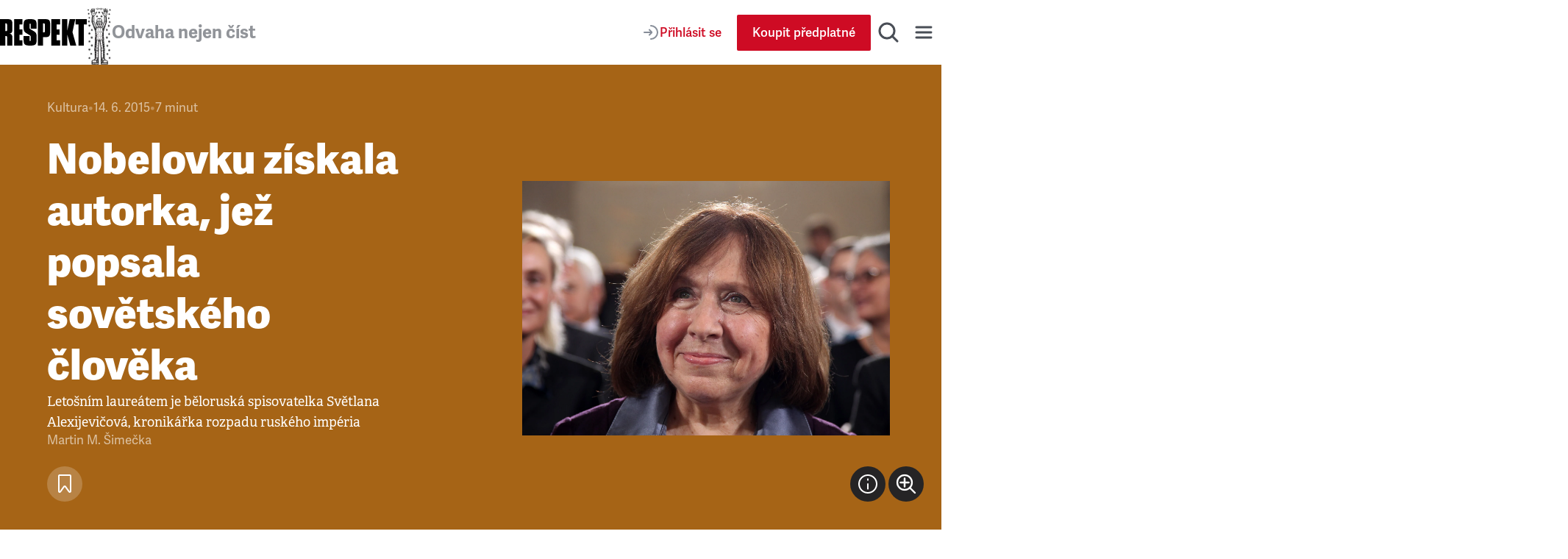

--- FILE ---
content_type: text/html; charset=utf-8
request_url: https://www.respekt.cz/tydenik/2015/25/zit-jako-rus
body_size: 40669
content:
<!DOCTYPE html><html lang="cs"><head><meta charSet="utf-8" data-next-head=""/><meta name="viewport" content="width=device-width" data-next-head=""/><title data-next-head="">Nobelovku získala autorka, jež popsala sovětského člověka • RESPEKT</title><link rel="apple-touch-icon" sizes="180x180" href="/favicon/apple-touch-icon.png"/><link rel="icon" type="image/png" sizes="32x32" href="/favicon/favicon-32x32.png"/><link rel="icon" type="image/png" sizes="16x16" href="/favicon/favicon-16x16.png"/><link rel="manifest" href="/favicon/site.webmanifest"/><link rel="mask-icon" href="/favicon/safari-pinned-tab.svg" color="#000000"/><meta name="msapplication-TileColor" content="#000000"/><meta name="theme-color" content="#000000"/><meta property="og:site_name" content="Týdeník Respekt" data-next-head=""/><meta name="apple-itunes-app" content="app-id=433867172" data-next-head=""/><meta name="description" content="Letošním laureátem je běloruská spisovatelka Světlana Alexijevičová, kronikářka rozpadu ruského impéria" data-next-head=""/><meta property="article:publisher" content="https://www.facebook.com/tydenikrespekt" data-next-head=""/><meta property="og:type" content="article" data-next-head=""/><meta property="og:image" content="https://i.respekt.cz/fotoarchiv.respekt.cz/migrations/2025/04/09/094fb2/2015/10/20151008-134415-el5q.jpg?width=1200&amp;height=630&amp;fit=crop&amp;draw=logo" data-next-head=""/><meta property="og:image:width" content="1200" data-next-head=""/><meta property="og:image:height" content="630" data-next-head=""/><meta property="og:image" content="https://i.respekt.cz/fotoarchiv.respekt.cz/migrations/2025/04/09/78cbca/2015/06/60400750_56_RECENZE2.jpg?width=252&amp;height=132&amp;fit=crop&amp;draw=logo" data-next-head=""/><meta property="og:image:width" content="252" data-next-head=""/><meta property="og:image:height" content="132" data-next-head=""/><meta property="og:title" content="Nobelovku získala autorka, jež popsala sovětského člověka" data-next-head=""/><meta property="og:url" content="https://www.respekt.cz/tydenik/2015/25/zit-jako-rus" data-next-head=""/><meta property="og:description" content="Letošním laureátem je běloruská spisovatelka Světlana Alexijevičová, kronikářka rozpadu ruského impéria" data-next-head=""/><meta name="twitter:card" content="summary_large_image" data-next-head=""/><meta name="twitter:creator" content="@respekt_cz" data-next-head=""/><meta name="twitter:description" content="Letošním laureátem je běloruská spisovatelka Světlana Alexijevičová, kronikářka rozpadu ruského impéria" data-next-head=""/><meta name="twitter:image" property="og:image" content="https://i.respekt.cz/fotoarchiv.respekt.cz/migrations/2025/04/09/094fb2/2015/10/20151008-134415-el5q.jpg?width=2048&amp;height=1024&amp;fit=crop&amp;draw=logo" data-next-head=""/><meta name="twitter:site" content="@respekt_cz" data-next-head=""/><meta name="twitter:image:alt" property="og:description" content="Letošním laureátem je běloruská spisovatelka Světlana Alexijevičová, kronikářka rozpadu ruského impéria" data-next-head=""/><meta property="fb:pages" content="52479821102" data-next-head=""/><link rel="alternate" type="application/rss+xml" title="RSS Feed Respekt.cz" href="/api/rss" data-next-head=""/><link rel="canonical" href="https://www.respekt.cz/tydenik/2015/25/zit-jako-rus" data-next-head=""/><link rel="preconnect" href="https://use.typekit.net"/><link rel="preconnect" href="https://p.typekit.net"/><link rel="preload" as="style" href="https://use.typekit.net/rob0zyy.css"/><link rel="preload" href="/_next/static/css/d1cfc6f46ba15656.css" as="style"/><link rel="preload" href="/_next/static/css/92c2103c302cb612.css" as="style"/><link rel="preload" href="/_next/static/css/29fa8e24f8104146.css" as="style"/><link rel="preload" href="/_next/static/css/a67098296240fd88.css" as="style"/><script type="application/ld+json" data-next-head="">{"@context":"https://schema.org","@type":"NewsArticle","author":{"@type":"Person","name":"Martin M. Šimečka"},"description":"Letošním laureátem je běloruská spisovatelka Světlana Alexijevičová, kronikářka rozpadu ruského impéria","headline":"Nobelovku získala autorka, jež popsala sovětského člověka","identifier":"f152e06d-5800-4fed-be87-1b186fd7c961","image":"https://fotoarchiv.respekt.cz/migrations/2025/04/09/094fb2/2015/10/20151008-134415-el5q.jpg","isAccessibleForFree":true}</script><script type="application/ld+json" data-next-head="">{"@context":"https://schema.org","@type":"Organization","url":"https://www.respekt.cz","logo":"https://www.respekt.cz/images/logo.png"}</script><script type="application/ld+json" data-next-head="">{"@context":"https://schema.org","@type":"SoftwareApplication","name":"RESPEKT","applicationCategory":"MultimediaApplication"}</script><link rel="preload" as="image" imageSrcSet="https://i.respekt.cz/fotoarchiv.respekt.cz/migrations/2025/04/09/094fb2/2015/10/20151008-134415-el5q.jpg?width=400&amp;height=277&amp;fit=crop&amp;gravity=0.5x0.5 400w, https://i.respekt.cz/fotoarchiv.respekt.cz/migrations/2025/04/09/094fb2/2015/10/20151008-134415-el5q.jpg?width=465&amp;height=322&amp;fit=crop&amp;gravity=0.5x0.5 465w, https://i.respekt.cz/fotoarchiv.respekt.cz/migrations/2025/04/09/094fb2/2015/10/20151008-134415-el5q.jpg?width=580&amp;height=402&amp;fit=crop&amp;gravity=0.5x0.5 580w, https://i.respekt.cz/fotoarchiv.respekt.cz/migrations/2025/04/09/094fb2/2015/10/20151008-134415-el5q.jpg?width=640&amp;height=444&amp;fit=crop&amp;gravity=0.5x0.5 640w, https://i.respekt.cz/fotoarchiv.respekt.cz/migrations/2025/04/09/094fb2/2015/10/20151008-134415-el5q.jpg?width=700&amp;height=485&amp;fit=crop&amp;gravity=0.5x0.5 700w, https://i.respekt.cz/fotoarchiv.respekt.cz/migrations/2025/04/09/094fb2/2015/10/20151008-134415-el5q.jpg?width=750&amp;height=520&amp;fit=crop&amp;gravity=0.5x0.5 750w, https://i.respekt.cz/fotoarchiv.respekt.cz/migrations/2025/04/09/094fb2/2015/10/20151008-134415-el5q.jpg?width=828&amp;height=574&amp;fit=crop&amp;gravity=0.5x0.5 828w, https://i.respekt.cz/fotoarchiv.respekt.cz/migrations/2025/04/09/094fb2/2015/10/20151008-134415-el5q.jpg?width=1080&amp;height=749&amp;fit=crop&amp;gravity=0.5x0.5 1080w, https://i.respekt.cz/fotoarchiv.respekt.cz/migrations/2025/04/09/094fb2/2015/10/20151008-134415-el5q.jpg?width=1200&amp;height=832&amp;fit=crop&amp;gravity=0.5x0.5 1200w, https://i.respekt.cz/fotoarchiv.respekt.cz/migrations/2025/04/09/094fb2/2015/10/20151008-134415-el5q.jpg?width=1920&amp;height=1331&amp;fit=crop&amp;gravity=0.5x0.5 1920w, https://i.respekt.cz/fotoarchiv.respekt.cz/migrations/2025/04/09/094fb2/2015/10/20151008-134415-el5q.jpg?width=2048&amp;height=1420&amp;fit=crop&amp;gravity=0.5x0.5 2048w, https://i.respekt.cz/fotoarchiv.respekt.cz/migrations/2025/04/09/094fb2/2015/10/20151008-134415-el5q.jpg?width=3840&amp;height=2662&amp;fit=crop&amp;gravity=0.5x0.5 3840w" imageSizes="(width &gt;= 1200px) 50vw, 100vw" data-next-head=""/><link rel="stylesheet" href="https://use.typekit.net/rob0zyy.css"/><link rel="stylesheet" href="/_next/static/css/d1cfc6f46ba15656.css" data-n-g=""/><link rel="stylesheet" href="/_next/static/css/92c2103c302cb612.css" data-n-p=""/><link rel="stylesheet" href="/_next/static/css/29fa8e24f8104146.css" data-n-p=""/><link rel="stylesheet" href="/_next/static/css/a67098296240fd88.css" data-n-p=""/><noscript data-n-css=""></noscript><script defer="" noModule="" src="/_next/static/chunks/polyfills-42372ed130431b0a.js"></script><script src="/_next/static/chunks/webpack-d8a36efda93f7b0d.js" defer=""></script><script src="/_next/static/chunks/framework-d7945a8ad0653f37.js" defer=""></script><script src="/_next/static/chunks/main-eb23e8132d4d7a34.js" defer=""></script><script src="/_next/static/chunks/pages/_app-b60461843767d313.js" defer=""></script><script src="/_next/static/chunks/8ecf63e0-3777f26197085ad8.js" defer=""></script><script src="/_next/static/chunks/467-5a09b964d2c87c41.js" defer=""></script><script src="/_next/static/chunks/3421-0da3143bea98283c.js" defer=""></script><script src="/_next/static/chunks/4336-2fddc765216e6e82.js" defer=""></script><script src="/_next/static/chunks/4163-4f8b8c87eca66d84.js" defer=""></script><script src="/_next/static/chunks/1411-8f3ed047dfdd2bec.js" defer=""></script><script src="/_next/static/chunks/8660-3bc2249a448606a6.js" defer=""></script><script src="/_next/static/chunks/9152-dd6c6afe169208c1.js" defer=""></script><script src="/_next/static/chunks/4347-e4e7886f4f1dae84.js" defer=""></script><script src="/_next/static/chunks/6253-d016864514407842.js" defer=""></script><script src="/_next/static/chunks/9832-ba0c56195fe41518.js" defer=""></script><script src="/_next/static/chunks/pages/_pages/article/%5Bid%5D-0c8a989eb125d33f.js" defer=""></script><script src="/_next/static/CWEH344D9Fgr8d_eT2sEe/_buildManifest.js" defer=""></script><script src="/_next/static/CWEH344D9Fgr8d_eT2sEe/_ssgManifest.js" defer=""></script></head><body><link rel="preload" as="image" imageSrcSet="https://i.respekt.cz/fotoarchiv.respekt.cz/migrations/2025/04/09/094fb2/2015/10/20151008-134415-el5q.jpg?width=400&amp;height=277&amp;fit=crop&amp;gravity=0.5x0.5 400w, https://i.respekt.cz/fotoarchiv.respekt.cz/migrations/2025/04/09/094fb2/2015/10/20151008-134415-el5q.jpg?width=465&amp;height=322&amp;fit=crop&amp;gravity=0.5x0.5 465w, https://i.respekt.cz/fotoarchiv.respekt.cz/migrations/2025/04/09/094fb2/2015/10/20151008-134415-el5q.jpg?width=580&amp;height=402&amp;fit=crop&amp;gravity=0.5x0.5 580w, https://i.respekt.cz/fotoarchiv.respekt.cz/migrations/2025/04/09/094fb2/2015/10/20151008-134415-el5q.jpg?width=640&amp;height=444&amp;fit=crop&amp;gravity=0.5x0.5 640w, https://i.respekt.cz/fotoarchiv.respekt.cz/migrations/2025/04/09/094fb2/2015/10/20151008-134415-el5q.jpg?width=700&amp;height=485&amp;fit=crop&amp;gravity=0.5x0.5 700w, https://i.respekt.cz/fotoarchiv.respekt.cz/migrations/2025/04/09/094fb2/2015/10/20151008-134415-el5q.jpg?width=750&amp;height=520&amp;fit=crop&amp;gravity=0.5x0.5 750w, https://i.respekt.cz/fotoarchiv.respekt.cz/migrations/2025/04/09/094fb2/2015/10/20151008-134415-el5q.jpg?width=828&amp;height=574&amp;fit=crop&amp;gravity=0.5x0.5 828w, https://i.respekt.cz/fotoarchiv.respekt.cz/migrations/2025/04/09/094fb2/2015/10/20151008-134415-el5q.jpg?width=1080&amp;height=749&amp;fit=crop&amp;gravity=0.5x0.5 1080w, https://i.respekt.cz/fotoarchiv.respekt.cz/migrations/2025/04/09/094fb2/2015/10/20151008-134415-el5q.jpg?width=1200&amp;height=832&amp;fit=crop&amp;gravity=0.5x0.5 1200w, https://i.respekt.cz/fotoarchiv.respekt.cz/migrations/2025/04/09/094fb2/2015/10/20151008-134415-el5q.jpg?width=1920&amp;height=1331&amp;fit=crop&amp;gravity=0.5x0.5 1920w, https://i.respekt.cz/fotoarchiv.respekt.cz/migrations/2025/04/09/094fb2/2015/10/20151008-134415-el5q.jpg?width=2048&amp;height=1420&amp;fit=crop&amp;gravity=0.5x0.5 2048w, https://i.respekt.cz/fotoarchiv.respekt.cz/migrations/2025/04/09/094fb2/2015/10/20151008-134415-el5q.jpg?width=3840&amp;height=2662&amp;fit=crop&amp;gravity=0.5x0.5 3840w" imageSizes="(width &gt;= 1200px) 50vw, 100vw"/><link rel="preload" as="image" href="https://fotoarchiv.respekt.cz/migrations/2025/04/09/094fb2/2015/10/20151008-134415-el5q.jpg"/><link rel="preload" as="image" href="https://fotoarchiv.respekt.cz/migrations/2025/04/09/78cbca/2015/06/60400750_56_RECENZE2.jpg"/><div id="__next"><div class="AudioPlayerFloating_root__dsAFc"><div class="AudioPlayerFloating_player__m8p_w"><div class="AudioPlayerFloating_title__e41nP"></div><div class="AudioPlayerFloating_controls__s79x0"><div><div class="AudioPlayerFloating_buttons__nEH77"><button class="IconButton_root__Y30G2" data-rac="" type="button" tabindex="0" data-react-aria-pressable="true" aria-label="Zpět o 15 vteřin" id="react-aria-_R_dcm_"><svg width="24" height="24" viewBox="0 0 24 24" fill="none" xmlns="http://www.w3.org/2000/svg"><path d="M20.4546 12C20.4546 7.44365 16.7609 3.75 12.2046 3.75C8.99858 3.75 6.21969 5.57874 4.85415 8.25" stroke="#181D27" stroke-width="2" stroke-miterlimit="10" stroke-linecap="round" stroke-linejoin="round"></path><path d="M3.75 5.55688L4.25437 8.2219C4.35708 8.76455 4.88024 9.12121 5.42289 9.0185L8.08791 8.51413" stroke="#181D27" stroke-width="2" stroke-miterlimit="10" stroke-linecap="round" stroke-linejoin="round"></path><path d="M12.4005 12.312H16.9725V13.872H13.7205L13.5165 16.044C13.8885 15.72 14.4045 15.468 15.1725 15.468C16.4565 15.468 17.4765 16.224 17.4765 18.12C17.4765 20.016 16.2525 21.144 14.3685 21.144C12.9765 21.144 11.7525 20.58 11.5365 18.912L13.1085 18.588C13.2045 19.272 13.5525 19.716 14.3685 19.716C15.0645 19.716 15.6765 19.26 15.6765 18.192C15.6765 17.124 15.1125 16.86 14.5245 16.86C14.0085 16.86 13.5765 17.124 13.2525 17.436L12.0765 16.944L12.4005 12.312Z" fill="#181D27"></path><path d="M8.31595 14.472C7.90795 14.688 6.85195 14.844 6.45595 14.844L6.37195 13.308C7.43995 13.224 8.30395 12.936 8.87995 12.312H10.1159V21H8.31595V14.472Z" fill="#181D27"></path></svg></button><button class="ActionButton_root__LX7pB ActionButton_medium__uQQOU ActionButton_red__S9tlZ" data-rac="" type="button" tabindex="0" data-react-aria-pressable="true" aria-label="Přehrát" id="react-aria-_R_ecm_"><svg width="28" height="28" viewBox="0 0 28 28" xmlns="http://www.w3.org/2000/svg"><path d="M22.6278 12.4302C23.9714 13.198 23.9714 15.1354 22.6278 15.9032L9.99228 23.1235C8.65897 23.8854 7 22.9226 7 21.387L7 6.94636C7 5.41072 8.65897 4.44798 9.99228 5.20987L22.6278 12.4302Z" stroke-width="2" stroke-miterlimit="10" stroke-linecap="round" stroke-linejoin="round"></path></svg></button><button class="IconButton_root__Y30G2" data-rac="" type="button" tabindex="0" data-react-aria-pressable="true" aria-label="Posunout o 15 vteřin" id="react-aria-_R_fcm_"><svg width="24" height="24" viewBox="0 0 24 24" fill="none" xmlns="http://www.w3.org/2000/svg"><path d="M3.75 12C3.75 7.44365 7.44365 3.75 12 3.75C15.206 3.75 17.9849 5.57874 19.3504 8.25" stroke="#181D27" stroke-width="2" stroke-miterlimit="10" stroke-linecap="round" stroke-linejoin="round"></path><path d="M20.4546 5.55688L19.9502 8.2219C19.8475 8.76455 19.3244 9.12121 18.7817 9.0185L16.1167 8.51413" stroke="#181D27" stroke-width="2" stroke-miterlimit="10" stroke-linecap="round" stroke-linejoin="round"></path><path d="M12.4005 12.312H16.9725V13.872H13.7205L13.5165 16.044C13.8885 15.72 14.4045 15.468 15.1725 15.468C16.4565 15.468 17.4765 16.224 17.4765 18.12C17.4765 20.016 16.2525 21.144 14.3685 21.144C12.9765 21.144 11.7525 20.58 11.5365 18.912L13.1085 18.588C13.2045 19.272 13.5525 19.716 14.3685 19.716C15.0645 19.716 15.6765 19.26 15.6765 18.192C15.6765 17.124 15.1125 16.86 14.5245 16.86C14.0085 16.86 13.5765 17.124 13.2525 17.436L12.0765 16.944L12.4005 12.312Z" fill="#181D27"></path><path d="M8.31595 14.472C7.90795 14.688 6.85195 14.844 6.45595 14.844L6.37195 13.308C7.43995 13.224 8.30395 12.936 8.87995 12.312H10.1159V21H8.31595V14.472Z" fill="#181D27"></path></svg></button></div></div><div class="AudioPlayerTimeControl_root__VDZfq"><div class="AudioPlayerTimeControl_time__qhBn2">0:00</div><div class="AudioPlayerTimeControl_range__5qbkb"><div class="RangeSlider_root__4azBZ" role="slider" tabindex="0" aria-label="slider" aria-valuemax="100" aria-valuemin="0" aria-valuenow="0"><div class="RangeSlider_rangeTrack__BIjTH"><div class="RangeSlider_rangeProgress___PYm2"></div></div><div class="RangeSlider_rangeThumb__YCPka"></div></div></div><div class="AudioPlayerTimeControl_time__qhBn2">0:00</div><div aria-hidden="true" class="AudioPlayerTimeControl_separator__kHzNF"></div><button class="IconButton_root__Y30G2" data-rac="" type="button" tabindex="0" data-react-aria-pressable="true" aria-label="Typ hlasu" id="react-aria-_R_tkm_"><svg xmlns="http://www.w3.org/2000/svg" width="24" height="24" fill="none" viewBox="0 0 24 24"><path stroke="#868D98" stroke-linecap="round" stroke-linejoin="round" stroke-miterlimit="10" stroke-width="2" d="M3 21a9 9 0 0 1 14.26-7.304"></path><circle cx="12" cy="7" r="4" stroke="#868D98" stroke-linecap="round" stroke-linejoin="round" stroke-miterlimit="10" stroke-width="2"></circle><path stroke="#868D98" stroke-linecap="round" stroke-linejoin="round" stroke-miterlimit="10" stroke-width="2" d="M18 17v6M21 19v2M15 19v2"></path></svg></button><select class="AudioPlayerTimeControl_select__W1M4g" aria-label="Rychlost přehrávání" tabindex="0"><option value="1" selected="">1<!-- -->x</option><option value="1.25">1.25<!-- -->x</option><option value="1.5">1.5<!-- -->x</option><option value="1.75">1.75<!-- -->x</option><option value="2">2<!-- -->x</option></select></div><audio preload="metadata"><track kind="captions" label="" srcLang="cs"/></audio></div><div class="AudioPlayerFloating_close__FwXx9"><button class="AudioPlayerFloating_closeButton__EHnkb" title="Zavřít přehravač" type="button" aria-label="Zavřít přehravač" tabindex="0"><svg width="32" height="32" viewBox="0 0 32 32" fill="none" xmlns="http://www.w3.org/2000/svg"><path d="M8 25L24.9706 8.02944" stroke="#494E56" stroke-width="3" stroke-miterlimit="10" stroke-linecap="round" stroke-linejoin="round"></path><path d="M8 8L24.9706 24.9706" stroke="#494E56" stroke-width="3" stroke-miterlimit="10" stroke-linecap="round" stroke-linejoin="round"></path></svg></button></div></div></div><div class="LayoutWrapper_root__9QIM4"><div class="Header_sentinel__ZSU0B"></div><div class="Header_headerWrapper__493qB"><header class="Header_root__8Y0qs"><div class="Header_container__4Y_bL"><div class="Header_logoWrapper__2na1g"><div class="Header_logo__mUBVM"><a title="Respekt.cz" href="/"><svg viewBox="0 0 147 44" xmlns="http://www.w3.org/2000/svg"><path fill="currentColor" d="M133 44h9V9h5V0h-19v9h5v35m-18.9-25L114 0h-9v44h9V26h.1l5 18h10.1l-6.4-22.4L127.5 0H118l-3.9 19zM87 44h15v-9h-6v-9h5v-9h-5V9h6V0H87v44zM85 9.3C85 1.7 83.5 0 75.9 0H64v44h9V30h2.9c7.6 0 9.1-1.6 9.1-9.2V9.3zm-9 11.1c0 1.1-.7 1.6-1.8 1.6H73V7h1.2C75.3 7 76 8.1 76 9.2v11.2zM24 44h14v-9h-5v-9h5v-9h-5V9h5V0H24v44zm-8-19.9c5-.8 5-4 5-8.9V9.3C21 1.7 19.6 0 11.9 0H0v44h9V28h1.3c1.1 0 1.7.7 1.7 1.8V44h9V33.1c0-5.1 0-8.1-5-8.9v-.1zm-4-5.6c0 1.1-.6 1.5-1.7 1.5H9V7h1.3C11.4 7 12 8.1 12 9.2v9.3zm39.6-1.8c-1.5-.9-1.6-1.5-1.6-3V8.9c0-1.1.2-1.4 1-1.4s1 .3 1 1.4V16h10V9.3C62 1.9 60 0 50.9 0 42 0 40 1.9 40 9.3v6.1c0 3.7 1.2 6 4.2 7.7l6.1 3.6c1.5.9 1.7 1.5 1.7 3v5.2c0 1.1-.2 1.4-1 1.4s-1-.3-1-1.4V28H40v6.7c0 7.5 2 9.3 11.1 9.3C60 44 62 42.1 62 34.7v-6.6c0-3.7-1.1-6-4.1-7.7l-6.3-3.7z"></path></svg></a></div><div class="Header_astronaut__TETSD Header_astronautAnimate__r0U0Q"><img alt="Astrounat Brázda" loading="lazy" width="67" height="158" decoding="async" data-nimg="1" class="Image_root__Cyt88" style="color:transparent;object-fit:contain" srcSet="https://i.respekt.cz/www.respekt.cz/images/astronaut-header.webp?width=128&amp;height=302&amp;fit=crop 1x, https://i.respekt.cz/www.respekt.cz/images/astronaut-header.webp?width=172&amp;height=406&amp;fit=crop 2x" src="https://i.respekt.cz/www.respekt.cz/images/astronaut-header.webp?width=172&amp;height=406&amp;fit=crop"/></div><div class="Header_headerTitle__pp9_o">Odvaha nejen číst</div></div><div class="Header_actions__deHoN"><div class="Header_user__7_Hww"><div class="Header_userButtonDesktop__Vfc98"><a class="Button_root__EABfz Button_secondary__RzscY" href="/uzivatel/prihlaseni?return=%2Ftydenik%2F2015%2F25%2Fzit-jako-rus"><svg width="24" height="24" viewBox="0 0 24 24" fill="none" xmlns="http://www.w3.org/2000/svg"><path d="M12 21C16.9706 21 21 16.9706 21 12C21 7.02944 16.9706 3 12 3" stroke="#868D98" stroke-width="2" stroke-miterlimit="10" stroke-linecap="round" stroke-linejoin="round"></path><path d="M3 12H12.5" stroke="#868D98" stroke-width="2" stroke-miterlimit="10" stroke-linecap="round" stroke-linejoin="round"></path><path d="M10 8.5L12.7929 11.2929C13.1834 11.6834 13.1834 12.3166 12.7929 12.7071L10 15.5" stroke="#868D98" stroke-width="2" stroke-miterlimit="10" stroke-linecap="round" stroke-linejoin="round"></path></svg><span>Přihlásit se</span></a></div><a class="Button_root__EABfz Button_primary__PPYQL Button_smallMobile__UmTC4" href="https://predplatne.respekt.cz/?referer=https%3A%2F%2Fwww.respekt.cz%2Ftydenik%2F2015%2F25%2Fzit-jako-rus"><span>Koupit předplatné</span></a></div><div class="Search_toggle__UDipX"><button class="IconButton_root__Y30G2" data-rac="" type="button" tabindex="0" data-react-aria-pressable="true" aria-label="Hledat" id="react-aria-_R_6qil6_"><svg width="32" height="32" viewBox="0 0 32 32" fill="none" xmlns="http://www.w3.org/2000/svg"><circle cx="14" cy="14" r="10" stroke="#494E56" stroke-width="3" stroke-miterlimit="10" stroke-linecap="round" stroke-linejoin="round"></circle><path d="M21 21L28 28" stroke="#494E56" stroke-width="3" stroke-miterlimit="10" stroke-linecap="round" stroke-linejoin="round"></path></svg></button></div><div class="Search_search__oP12g"><div class="Container_root__jhIDi Container_large__s__02 Container_paddingInlineLarge__OFHqV"><div class="SearchForm_root__jwZ2w"><form class="SearchForm_form__iydQM"><div class="SearchField_root__FXMjb"><label for="search-query" class="SearchField_label__gU_HT">Hledat</label><input class="SearchField_input__o2ioc" id="search-query" placeholder="Zadejte, co hledáte…" type="search" value=""/></div></form></div></div></div><button class="IconButton_root__Y30G2" data-rac="" type="button" tabindex="0" data-react-aria-pressable="true" aria-label="Menu" id="react-aria-_R_6uil6_"><svg width="32" height="32" viewBox="0 0 32 32" fill="none" xmlns="http://www.w3.org/2000/svg"><path d="M6 9H26" stroke="#494E56" stroke-width="3" stroke-miterlimit="10" stroke-linecap="round" stroke-linejoin="round"></path><path d="M6 16H26" stroke="#494E56" stroke-width="3" stroke-miterlimit="10" stroke-linecap="round" stroke-linejoin="round"></path><path d="M6 23H26" stroke="#494E56" stroke-width="3" stroke-miterlimit="10" stroke-linecap="round" stroke-linejoin="round"></path></svg></button><div class="Nav_wrap__OsVYo"><div class="Container_root__jhIDi Container_large__s__02 Container_paddingInlineLarge__OFHqV"><div class="Nav_nav__1_kfG"><div class="Nav_section__ZPx8o Nav_sectionUser__6B4s_"><h3 class="h3">Můj účet</h3><a class="Button_root__EABfz Button_secondary__RzscY Button_fullWidth__x3wqg" href="/uzivatel/prihlaseni?return=%2Ftydenik%2F2015%2F25%2Fzit-jako-rus"><svg width="24" height="24" viewBox="0 0 24 24" fill="none" xmlns="http://www.w3.org/2000/svg"><path d="M12 21C16.9706 21 21 16.9706 21 12C21 7.02944 16.9706 3 12 3" stroke="#868D98" stroke-width="2" stroke-miterlimit="10" stroke-linecap="round" stroke-linejoin="round"></path><path d="M3 12H12.5" stroke="#868D98" stroke-width="2" stroke-miterlimit="10" stroke-linecap="round" stroke-linejoin="round"></path><path d="M10 8.5L12.7929 11.2929C13.1834 11.6834 13.1834 12.3166 12.7929 12.7071L10 15.5" stroke="#868D98" stroke-width="2" stroke-miterlimit="10" stroke-linecap="round" stroke-linejoin="round"></path></svg><span>Přihlásit se</span></a></div><hr class="Nav_hr__AA9Kc"/><div class="Nav_section__ZPx8o"><h3 class="h3">Často hledáte</h3><ul class="Nav_listCategories___mBLn"><li><a class="Nav_link__cEMxC" href="/komentare">Komentáře</a></li><li><a class="Nav_link__cEMxC" href="/rozhovor">Rozhovory</a></li><li><a class="Nav_link__cEMxC" href="/kultura">Kultura</a></li><li><a class="Nav_link__cEMxC" rel="noopener noreferrer" target="_blank" href="https://www.respekt.cz/specialy">Respekt Speciál</a></li><li><a class="Nav_link__cEMxC" href="/fotogalerie">Fotogalerie</a></li><li><a class="Nav_link__cEMxC" rel="noopener noreferrer" target="_blank" href="https://www.respekt.cz/podcasty">Podcasty</a></li><li><a class="Nav_link__cEMxC" href="/newsletter-clanky">Newslettery</a></li><li><a class="Nav_link__cEMxC" rel="noopener noreferrer" target="_blank" href="https://www.respekt.cz/debaty">Debaty Respektu</a></li><li><a class="Nav_link__cEMxC" rel="noopener noreferrer" target="_blank" href="https://predplatne.respekt.cz/">Předplatné</a></li><li><a class="Nav_link__cEMxC" rel="noopener noreferrer" target="_blank" href="https://obchod.respekt.cz/">Obchod</a></li></ul></div><div class="Nav_search__fkhm0"><div class="SearchForm_root__jwZ2w"><form class="SearchForm_form__iydQM"><div class="SearchField_root__FXMjb"><label for="nav-query" class="SearchField_label__gU_HT">Hledat</label><input class="SearchField_input__o2ioc" id="nav-query" placeholder="Zadejte, co hledáte…" type="search" value=""/></div></form></div></div><hr class="Nav_hr__AA9Kc"/><div class="Nav_section__ZPx8o"><h3 class="h3">Aktuální vydání</h3><div class="Nav_latest__mSrsT"><a class="Nav_issue__ZUjUg" href="/tydenik/2026/4"><img alt="Boj o duši Ameriky " loading="lazy" width="143" height="190" decoding="async" data-nimg="1" class="Image_root__Cyt88" style="color:transparent;object-fit:contain" sizes="143px" srcSet="https://i.respekt.cz/pub-cb76fce016a4412f808a369fc6adbfc1.r2.dev/019bccc7-5ba6-7000-adcb-dd39a2ece858.jpeg?width=128&amp;height=170&amp;fit=crop&amp;gravity=0.5x0.5 128w, https://i.respekt.cz/pub-cb76fce016a4412f808a369fc6adbfc1.r2.dev/019bccc7-5ba6-7000-adcb-dd39a2ece858.jpeg?width=172&amp;height=229&amp;fit=crop&amp;gravity=0.5x0.5 172w, https://i.respekt.cz/pub-cb76fce016a4412f808a369fc6adbfc1.r2.dev/019bccc7-5ba6-7000-adcb-dd39a2ece858.jpeg?width=285&amp;height=379&amp;fit=crop&amp;gravity=0.5x0.5 285w, https://i.respekt.cz/pub-cb76fce016a4412f808a369fc6adbfc1.r2.dev/019bccc7-5ba6-7000-adcb-dd39a2ece858.jpeg?width=400&amp;height=531&amp;fit=crop&amp;gravity=0.5x0.5 400w, https://i.respekt.cz/pub-cb76fce016a4412f808a369fc6adbfc1.r2.dev/019bccc7-5ba6-7000-adcb-dd39a2ece858.jpeg?width=465&amp;height=618&amp;fit=crop&amp;gravity=0.5x0.5 465w, https://i.respekt.cz/pub-cb76fce016a4412f808a369fc6adbfc1.r2.dev/019bccc7-5ba6-7000-adcb-dd39a2ece858.jpeg?width=580&amp;height=771&amp;fit=crop&amp;gravity=0.5x0.5 580w, https://i.respekt.cz/pub-cb76fce016a4412f808a369fc6adbfc1.r2.dev/019bccc7-5ba6-7000-adcb-dd39a2ece858.jpeg?width=640&amp;height=850&amp;fit=crop&amp;gravity=0.5x0.5 640w, https://i.respekt.cz/pub-cb76fce016a4412f808a369fc6adbfc1.r2.dev/019bccc7-5ba6-7000-adcb-dd39a2ece858.jpeg?width=700&amp;height=930&amp;fit=crop&amp;gravity=0.5x0.5 700w, https://i.respekt.cz/pub-cb76fce016a4412f808a369fc6adbfc1.r2.dev/019bccc7-5ba6-7000-adcb-dd39a2ece858.jpeg?width=750&amp;height=997&amp;fit=crop&amp;gravity=0.5x0.5 750w, https://i.respekt.cz/pub-cb76fce016a4412f808a369fc6adbfc1.r2.dev/019bccc7-5ba6-7000-adcb-dd39a2ece858.jpeg?width=828&amp;height=1100&amp;fit=crop&amp;gravity=0.5x0.5 828w, https://i.respekt.cz/pub-cb76fce016a4412f808a369fc6adbfc1.r2.dev/019bccc7-5ba6-7000-adcb-dd39a2ece858.jpeg?width=1080&amp;height=1435&amp;fit=crop&amp;gravity=0.5x0.5 1080w, https://i.respekt.cz/pub-cb76fce016a4412f808a369fc6adbfc1.r2.dev/019bccc7-5ba6-7000-adcb-dd39a2ece858.jpeg?width=1200&amp;height=1594&amp;fit=crop&amp;gravity=0.5x0.5 1200w, https://i.respekt.cz/pub-cb76fce016a4412f808a369fc6adbfc1.r2.dev/019bccc7-5ba6-7000-adcb-dd39a2ece858.jpeg?width=1920&amp;height=2551&amp;fit=crop&amp;gravity=0.5x0.5 1920w, https://i.respekt.cz/pub-cb76fce016a4412f808a369fc6adbfc1.r2.dev/019bccc7-5ba6-7000-adcb-dd39a2ece858.jpeg?width=2048&amp;height=2721&amp;fit=crop&amp;gravity=0.5x0.5 2048w, https://i.respekt.cz/pub-cb76fce016a4412f808a369fc6adbfc1.r2.dev/019bccc7-5ba6-7000-adcb-dd39a2ece858.jpeg?width=3840&amp;height=5102&amp;fit=crop&amp;gravity=0.5x0.5 3840w" src="https://i.respekt.cz/pub-cb76fce016a4412f808a369fc6adbfc1.r2.dev/019bccc7-5ba6-7000-adcb-dd39a2ece858.jpeg?width=3840&amp;height=5102&amp;fit=crop&amp;gravity=0.5x0.5"/></a><div class="Nav_issueLinks__KeeW2"><a class="Button_root__EABfz Button_secondary__RzscY Button_fullWidth__x3wqg" href="/tydenik/2026/4"><span>Zobrazit články</span></a><a class="Button_root__EABfz Button_tertiary__4eCph Button_fullWidth__x3wqg" href="/archiv"><span>Archiv vydání</span></a></div></div></div><hr class="Nav_hr__AA9Kc"/><div class="Nav_section__ZPx8o"><div class="Nav_apps__Ijl5A"><div><div class="Nav_title__bQXz_">Aplikace Respekt</div><ul class="Nav_list__7oIry"><li><a class="Nav_linkApp__eG06B" title="App Store" href="/digital/apple?utm_source=respekt&amp;utm_medium=button-footer"><svg width="145" height="40" viewBox="0 0 145 40" fill="none" xmlns="http://www.w3.org/2000/svg"><rect x="0.192871" width="144" height="40" rx="8" fill="#181D27"></rect><path d="M24.9628 19.3006C24.9736 18.466 25.1953 17.6476 25.6073 16.9216C26.0193 16.1957 26.6083 15.5857 27.3194 15.1486C26.8677 14.5034 26.2717 13.9725 25.5789 13.5979C24.8861 13.2234 24.1154 13.0155 23.3282 12.9909C21.649 12.8146 20.0211 13.9957 19.1653 13.9957C18.2931 13.9957 16.9756 13.0084 15.5568 13.0376C14.6392 13.0672 13.7448 13.3341 12.9609 13.8121C12.1771 14.2902 11.5304 14.9632 11.0839 15.7654C9.14992 19.1139 10.5925 24.0349 12.4451 26.7415C13.372 28.0669 14.4553 29.5473 15.8727 29.4948C17.2598 29.4373 17.7779 28.6103 19.4522 28.6103C21.1109 28.6103 21.5969 29.4948 23.0431 29.4614C24.5315 29.4373 25.4693 28.1302 26.3637 26.7923C27.0296 25.8479 27.5421 24.8042 27.8821 23.6998C27.0174 23.3341 26.2795 22.7219 25.7603 21.9396C25.2412 21.1573 24.9639 20.2395 24.9628 19.3006Z" fill="#E0E4E9"></path><path d="M22.2312 11.2108C23.0427 10.2366 23.4425 8.98445 23.3457 7.72021C22.1059 7.85044 20.9606 8.44299 20.1382 9.37982C19.736 9.83749 19.428 10.3699 19.2318 10.9467C19.0355 11.5235 18.9549 12.1333 18.9944 12.7412C19.6146 12.7476 20.2281 12.6132 20.7887 12.3481C21.3494 12.083 21.8426 11.6942 22.2312 11.2108Z" fill="#E0E4E9"></path><path d="M42.4954 22.1395H37.762L36.6252 25.496H34.6204L39.1038 13.078H41.1868L45.6702 25.496H43.6311L42.4954 22.1395ZM38.2522 20.5907H42.0042L40.1546 15.1434H40.1028L38.2522 20.5907Z" fill="#E0E4E9"></path><path d="M55.3528 20.9696C55.3528 23.7831 53.8469 25.5907 51.5745 25.5907C50.9988 25.6208 50.4263 25.4882 49.9225 25.2081C49.4187 24.9279 49.004 24.5116 48.7258 24.0067H48.6828V28.4911H46.8244V16.4423H48.6233V17.9481H48.6575C48.9484 17.4457 49.3702 17.0315 49.8778 16.7496C50.3854 16.4678 50.96 16.3288 51.5403 16.3475C53.8381 16.3475 55.3528 18.1639 55.3528 20.9696ZM53.4426 20.9696C53.4426 19.1366 52.4954 17.9315 51.05 17.9315C49.6301 17.9315 48.675 19.162 48.675 20.9696C48.675 22.7938 49.6301 24.0155 51.05 24.0155C52.4954 24.0155 53.4426 22.8192 53.4426 20.9696Z" fill="#E0E4E9"></path><path d="M65.3176 20.9696C65.3176 23.7831 63.8118 25.5907 61.5393 25.5907C60.9637 25.6208 60.3912 25.4882 59.8874 25.2081C59.3836 24.9279 58.9688 24.5116 58.6907 24.0067H58.6477V28.4911H56.7893V16.4423H58.5881V17.9481H58.6223C58.9132 17.4457 59.335 17.0315 59.8426 16.7496C60.3502 16.4678 60.9248 16.3288 61.5051 16.3476C63.803 16.3476 65.3176 18.1639 65.3176 20.9696ZM63.4075 20.9696C63.4075 19.1366 62.4602 17.9315 61.0149 17.9315C59.595 17.9315 58.6399 19.162 58.6399 20.9696C58.6399 22.7938 59.595 24.0155 61.0149 24.0155C62.4602 24.0155 63.4075 22.8192 63.4075 20.9696Z" fill="#E0E4E9"></path><path d="M71.9036 22.036C72.0413 23.2675 73.2376 24.076 74.8723 24.076C76.4387 24.076 77.5657 23.2674 77.5657 22.1571C77.5657 21.1932 76.886 20.6161 75.2766 20.2205L73.6672 19.8328C71.387 19.2821 70.3284 18.2157 70.3284 16.4852C70.3284 14.3426 72.1956 12.8709 74.8469 12.8709C77.4709 12.8709 79.2698 14.3426 79.3303 16.4852H77.4543C77.342 15.2459 76.3176 14.4979 74.8205 14.4979C73.3235 14.4979 72.2991 15.2547 72.2991 16.3563C72.2991 17.2342 72.9534 17.7508 74.5539 18.1463L75.9221 18.4822C78.4699 19.0848 79.5285 20.1082 79.5285 21.9246C79.5285 24.2479 77.678 25.7029 74.7346 25.7029C71.9807 25.7029 70.1213 24.282 70.0012 22.0359L71.9036 22.036Z" fill="#E0E4E9"></path><path d="M83.5393 14.2997V16.4423H85.261V17.9139H83.5393V22.9052C83.5393 23.6805 83.884 24.0419 84.6409 24.0419C84.8453 24.0383 85.0493 24.024 85.2522 23.9989V25.4618C84.9119 25.5253 84.5661 25.5541 84.22 25.5477C82.387 25.5477 81.6721 24.8592 81.6721 23.1034V17.9139H80.3557V16.4423H81.6721V14.2997H83.5393Z" fill="#E0E4E9"></path><path d="M86.2581 20.9696C86.2581 18.121 87.9358 16.3309 90.552 16.3309C93.177 16.3309 94.847 18.1209 94.847 20.9696C94.847 23.8261 93.1858 25.6083 90.552 25.6083C87.9192 25.6083 86.2581 23.8261 86.2581 20.9696ZM92.9534 20.9696C92.9534 19.0155 92.0579 17.8622 90.552 17.8622C89.0462 17.8622 88.1516 19.0243 88.1516 20.9696C88.1516 22.9315 89.0462 24.0761 90.552 24.0761C92.0579 24.0761 92.9534 22.9315 92.9534 20.9696Z" fill="#E0E4E9"></path><path d="M96.3792 16.4423H98.1516V17.9833H98.1946C98.3145 17.502 98.5965 17.0767 98.9931 16.7788C99.3897 16.4809 99.8767 16.3286 100.372 16.3475C100.587 16.3468 100.8 16.37 101.009 16.4169V18.1551C100.739 18.0725 100.457 18.0346 100.174 18.0428C99.9041 18.0319 99.6349 18.0795 99.3851 18.1824C99.1353 18.2853 98.9106 18.441 98.7267 18.6389C98.5427 18.8368 98.4037 19.0721 98.3193 19.3288C98.2349 19.5855 98.207 19.8574 98.2375 20.1258V25.496H96.3792L96.3792 16.4423Z" fill="#E0E4E9"></path><path d="M109.577 22.8368C109.327 24.4804 107.727 25.6083 105.679 25.6083C103.045 25.6083 101.41 23.8436 101.41 21.0126C101.41 18.1727 103.054 16.3309 105.601 16.3309C108.106 16.3309 109.681 18.0516 109.681 20.7968V21.4335H103.286V21.5458C103.257 21.879 103.299 22.2146 103.409 22.5305C103.519 22.8463 103.695 23.1351 103.925 23.3777C104.156 23.6202 104.435 23.811 104.745 23.9373C105.055 24.0636 105.388 24.1225 105.722 24.1102C106.161 24.1514 106.602 24.0497 106.979 23.8202C107.355 23.5908 107.648 23.2459 107.813 22.8368L109.577 22.8368ZM103.295 20.1346H107.822C107.838 19.8351 107.793 19.5352 107.688 19.254C107.583 18.9728 107.422 18.7163 107.213 18.5005C107.005 18.2848 106.754 18.1144 106.476 18.0002C106.199 17.886 105.901 17.8304 105.601 17.8368C105.298 17.835 104.998 17.8931 104.718 18.0079C104.438 18.1226 104.184 18.2917 103.969 18.5053C103.755 18.719 103.585 18.9729 103.469 19.2526C103.354 19.5322 103.294 19.832 103.295 20.1346Z" fill="#E0E4E9"></path></svg></a></li><li><a class="Nav_linkApp__eG06B" title="Google Play" href="/digital/android?utm_source=respekt&amp;utm_medium=button-footer"><svg width="145" height="40" viewBox="0 0 145 40" fill="none" xmlns="http://www.w3.org/2000/svg"><rect x="0.192871" width="144" height="40" rx="8" fill="#181D27"></rect><path d="M20.9102 19.4243L10.2632 30.7243C10.2642 30.7263 10.2642 30.7283 10.2652 30.7303C10.5912 31.9583 11.7122 32.8613 13.0422 32.8613C13.5742 32.8613 14.0732 32.7173 14.5012 32.4653L14.5352 32.4453L26.5192 25.5303L20.9102 19.4243Z" fill="#EB4335"></path><path d="M31.6824 17.5004L31.6724 17.4934L26.4984 14.4934L20.6694 19.6804L26.5184 25.5284L31.6654 22.5594C32.5674 22.0724 33.1794 21.1214 33.1794 20.0244C33.1794 18.9354 32.5754 17.9884 31.6824 17.5004Z" fill="#FABC13"></path><path d="M10.2635 9.27734C10.1995 9.51334 10.1655 9.76034 10.1655 10.0173V29.9843C10.1655 30.2413 10.1982 30.4893 10.2632 30.7243L21.2765 19.7133L10.2635 9.27734Z" fill="#547DBF"></path><path d="M20.9882 20.0004L26.4992 14.4914L14.5282 7.55138C14.0932 7.29038 13.5862 7.14038 13.0422 7.14038C11.7122 7.14038 10.5902 8.04538 10.2632 9.27438L10.2635 9.27734L20.9882 20.0004Z" fill="#30A851"></path><path d="M68.3298 17.7519C65.9778 17.7519 64.0608 19.5399 64.0608 22.0049C64.0608 24.4539 65.9778 26.2579 68.3298 26.2579C70.6818 26.2579 72.5988 24.4539 72.5988 22.0049C72.5988 19.5399 70.6818 17.7519 68.3298 17.7519ZM68.3298 24.5829C67.0408 24.5829 65.9288 23.5199 65.9288 22.0049C65.9288 20.4739 67.0408 19.4269 68.3298 19.4269C69.6188 19.4269 70.7298 20.4739 70.7298 22.0049C70.7298 23.5189 69.6188 24.5829 68.3298 24.5829ZM59.0158 17.7519C56.6638 17.7519 54.7468 19.5399 54.7468 22.0049C54.7468 24.4539 56.6638 26.2579 59.0158 26.2579C61.3678 26.2579 63.2848 24.4539 63.2848 22.0049C63.2858 19.5399 61.3678 17.7519 59.0158 17.7519ZM59.0158 24.5829C57.7268 24.5829 56.6158 23.5199 56.6158 22.0049C56.6158 20.4739 57.7278 19.4269 59.0158 19.4269C60.3048 19.4269 61.4158 20.4739 61.4158 22.0049C61.4168 23.5189 60.3048 24.5829 59.0158 24.5829ZM47.9378 20.8609H52.2558C52.1268 21.8759 51.7888 22.6169 51.2728 23.1329C50.6448 23.7609 49.6618 24.4539 47.9378 24.4539C45.2798 24.4539 43.2018 22.3109 43.2018 19.6529C43.2018 16.9949 45.2798 14.8519 47.9378 14.8519C49.3718 14.8519 50.4188 15.4159 51.1918 16.1409L52.4648 14.8679C51.3858 13.8369 49.9518 13.0469 47.9378 13.0469C44.2968 13.0469 41.2358 16.0109 41.2358 19.6519C41.2358 23.2929 44.2968 26.2569 47.9378 26.2569C49.9028 26.2569 51.3858 25.6129 52.5458 24.4039C53.7378 23.2119 54.1088 21.5359 54.1088 20.1829C54.1088 19.7639 54.0768 19.3769 54.0118 19.0549H47.9378V20.8609ZM93.2458 20.4579C92.8918 19.5069 91.8118 17.7509 89.6048 17.7509C87.4138 17.7509 85.5938 19.4749 85.5938 22.0039C85.5938 24.3879 87.3978 26.2569 89.8148 26.2569C91.7638 26.2569 92.8918 25.0649 93.3588 24.3719L91.9088 23.4049C91.4258 24.1139 90.7648 24.5809 89.8148 24.5809C88.8638 24.5809 88.1878 24.1459 87.7528 23.2919L93.4398 20.9399L93.2458 20.4579ZM87.4458 21.8759C87.3978 20.2329 88.7188 19.3949 89.6688 19.3949C90.4098 19.3949 91.0378 19.7649 91.2478 20.2969L87.4458 21.8759ZM82.8218 25.9999H84.6908V13.4989H82.8218V25.9999ZM79.7608 18.7019H79.6968C79.2778 18.2029 78.4728 17.7509 77.4578 17.7509C75.3308 17.7509 73.3818 19.6199 73.3818 22.0199C73.3818 24.4039 75.3308 26.2569 77.4578 26.2569C78.4728 26.2569 79.2778 25.8059 79.6968 25.2899H79.7608V25.9019C79.7608 27.5289 78.8908 28.3989 77.4888 28.3989C76.3448 28.3989 75.6358 27.5769 75.3458 26.8849L73.7188 27.5619C74.1858 28.6899 75.4268 30.0749 77.4888 30.0749C79.6798 30.0749 81.5328 28.7859 81.5328 25.6449V18.0089H79.7608V18.7019ZM77.6188 24.5829C76.3298 24.5829 75.2508 23.5039 75.2508 22.0209C75.2508 20.5229 76.3298 19.4269 77.6188 19.4269C78.8918 19.4269 79.8898 20.5219 79.8898 22.0209C79.8898 23.5029 78.8918 24.5829 77.6188 24.5829ZM102 13.4989H97.5288V25.9999H99.3938V21.2639H101.999C104.067 21.2639 106.1 19.7669 106.1 17.3819C106.1 14.9969 104.068 13.4989 102 13.4989ZM102.048 19.5239H99.3938V15.2389H102.048C103.443 15.2389 104.235 16.3939 104.235 17.3819C104.235 18.3499 103.443 19.5239 102.048 19.5239ZM113.58 17.7289C112.229 17.7289 110.83 18.3239 110.251 19.6429L111.908 20.3349C112.262 19.6429 112.921 19.4179 113.613 19.4179C114.578 19.4179 115.559 19.9969 115.575 21.0259V21.1549C115.237 20.9619 114.513 20.6719 113.629 20.6719C111.844 20.6719 110.026 21.6529 110.026 23.4869C110.026 25.1599 111.49 26.2369 113.13 26.2369C114.385 26.2369 115.076 25.6739 115.51 25.0149H115.574V25.9799H117.375V21.1869C117.375 18.9669 115.719 17.7289 113.58 17.7289ZM113.354 24.5799C112.743 24.5799 111.89 24.2739 111.89 23.5189C111.89 22.5539 112.952 22.1839 113.868 22.1839C114.688 22.1839 115.074 22.3609 115.573 22.6019C115.429 23.7599 114.432 24.5799 113.354 24.5799ZM123.937 18.0019L121.798 23.4219H121.734L119.515 18.0019H117.505L120.834 25.5769L118.936 29.7909H120.882L126.013 18.0019H123.937ZM107.13 25.9999H108.996V13.4989H107.13V25.9999Z" fill="#E0E4E9"></path></svg></a></li><li><a class="Nav_linkApp__eG06B" title="Amazon" href="/digital/kindle?utm_source=respekt&amp;utm_medium=button-footer"><svg width="145" height="40" viewBox="0 0 145 40" fill="none" xmlns="http://www.w3.org/2000/svg"><rect x="0.192871" width="144" height="40" rx="8" fill="#181D27"></rect><path d="M22.1928 27.5417L14.6511 19.9994L22.1928 12.4583L24.707 14.9719L19.6787 19.9994L22.1926 22.5134L29.7345 14.9723L23.1646 8.4027C22.6282 7.86577 21.758 7.86577 21.2211 8.4027L10.5952 19.0285C10.0588 19.5649 10.0588 20.4351 10.5952 20.972L21.2211 31.5975C21.758 32.1342 22.6282 32.1342 23.1646 31.5975L33.7905 20.972C34.327 20.4351 34.327 19.5649 33.7905 19.0285L32.248 17.4864L22.1928 27.5417Z" fill="#86B918"></path><path d="M44.0265 25.3529C45.3424 25.3529 46.2733 24.8158 47.0517 24.0012L47.94 24.7986C46.9772 25.8722 45.8076 26.5945 43.9892 26.5945C41.3521 26.5945 39.2021 24.5746 39.2021 21.5926C39.2021 18.8155 41.1505 16.5918 43.8051 16.5918C46.6415 16.5918 48.2759 18.8515 48.2759 21.6671C48.2759 21.7971 48.2759 21.9453 48.2583 22.1113H40.648C40.8515 24.1876 42.3375 25.3529 44.0265 25.3529ZM46.8303 21.0562C46.6808 19.315 45.6782 17.7956 43.7649 17.7956C42.0982 17.7956 40.8342 19.1865 40.6474 21.0562H46.8303Z" fill="#86B918"></path><path d="M55.6426 21.7976H52.488V26.3735H51.0225V13.406H55.8863C58.817 13.406 60.7478 14.9631 60.7478 17.5376C60.7478 20.3533 58.4091 21.7976 55.6426 21.7976ZM55.7717 14.7586H52.4877V20.463H55.6998C57.8514 20.463 59.2621 19.3157 59.2621 17.5924C59.2626 15.7219 57.872 14.7586 55.7717 14.7586Z" fill="#E0E4E9"></path><path d="M73.209 20.8319C73.209 24.6119 71.0399 26.5754 67.7907 26.5754C64.5814 26.5754 62.3918 24.6119 62.3918 20.9447V13.406H63.8568V20.8523C63.8568 23.6484 65.3422 25.2236 67.8303 25.2236C70.2238 25.2236 71.7462 23.7778 71.7462 20.9447V13.406H73.209V20.8319Z" fill="#E0E4E9"></path><path d="M85.4707 16.6487C85.4707 18.3522 84.4309 19.2223 83.4108 19.6681C84.9512 20.1294 86.1926 21.0184 86.1926 22.8168C86.1926 25.0561 84.3186 26.3735 81.4801 26.3735H75.6157V13.406H81.2386C83.7993 13.406 85.4707 14.6647 85.4707 16.6487ZM83.9854 16.8523C83.9854 15.5544 82.9627 14.7219 81.1097 14.7219H77.0618V19.1871H80.9974C82.7593 19.1862 83.9854 18.3888 83.9854 16.8523ZM84.7096 22.7234C84.7096 21.2964 83.5204 20.4818 81.2558 20.4818H77.0617V25.0561H81.5176C83.4855 25.056 84.7096 24.1873 84.7096 22.7234Z" fill="#E0E4E9"></path></svg></a></li></ul></div><div><div class="Nav_title__bQXz_">Poslouchejte nás</div><ul class="Nav_list__7oIry"><li><a class="Nav_listItemLink__uAUxH" href="https://www.respekt.cz/podcasty-apple" rel="noopener noreferrer" target="_blank" title="Apple podcasts" aria-label="Apple podcasts"><svg width="169" height="40" viewBox="0 0 169 40" fill="none" xmlns="http://www.w3.org/2000/svg"><rect x="0.192871" width="168.421" height="40" rx="6" fill="#181D27"></rect><g><path d="M27.6018 6.84204H12.9948C9.76148 6.84204 7.14038 9.46314 7.14038 12.6964V27.3034C7.14038 30.5367 9.76148 33.1578 12.9948 33.1578H27.6018C30.8351 33.1578 33.4562 30.5367 33.4562 27.3034V12.6964C33.4562 9.46314 30.8351 6.84204 27.6018 6.84204Z" fill="url(#paint0_linear_2556_21599)"></path><path d="M19.4947 29.8805C18.7097 29.5998 18.5412 29.2182 18.2193 26.9823C17.8447 24.3831 17.7632 22.7744 17.9798 22.2647C18.2676 21.5893 19.0483 21.206 20.1404 21.2016C21.2237 21.1972 22.0114 21.584 22.3009 22.2647C22.5184 22.7735 22.4368 24.3831 22.0623 26.9823C21.8079 28.7981 21.6676 29.2568 21.3167 29.5656C20.8342 29.9928 20.15 30.1112 19.5009 29.8814L19.4947 29.8805ZM16.1412 27.2139C13.4307 25.8805 11.6939 23.6244 11.0623 20.6226C10.9044 19.8481 10.8781 17.9998 11.0272 17.2893C11.4219 15.3814 12.1763 13.8893 13.4307 12.57C15.2377 10.6647 17.5623 9.65771 20.15 9.65771C22.7114 9.65771 25.0272 10.6463 26.7904 12.4946C28.1325 13.8893 28.8868 15.3656 29.2728 17.3103C29.4044 17.9577 29.4044 19.7226 29.2816 20.4507C28.8781 22.7524 27.5974 24.8489 25.729 26.2577C25.0623 26.7612 23.4307 27.6402 23.1676 27.6402C23.0711 27.6402 23.0623 27.5402 23.1061 27.1358C23.1851 26.4867 23.264 26.3516 23.6325 26.1972C24.2202 25.9516 25.2202 25.2393 25.8342 24.6235C26.8956 23.5709 27.6763 22.1937 28.036 20.7463C28.264 19.8428 28.2377 17.834 27.9833 16.9042C27.1851 13.9481 24.7728 11.6498 21.8167 11.0358C20.957 10.8603 19.3956 10.8603 18.5272 11.0358C15.536 11.6498 13.0623 14.0621 12.3079 17.0972C12.1061 17.9217 12.1061 19.9305 12.3079 20.7551C12.8079 22.7639 14.1061 24.606 15.8079 25.7024C16.1412 25.9217 16.5447 26.1498 16.7114 26.22C17.0798 26.3779 17.1588 26.5095 17.229 27.1586C17.2728 27.5533 17.264 27.6674 17.1676 27.6674C17.1061 27.6674 16.6588 27.4744 16.1851 27.2463L16.1412 27.2139ZM16.1763 23.6454C15.264 22.9174 14.457 21.6261 14.1237 20.3595C13.9219 19.5946 13.9219 18.1402 14.1325 17.377C14.6851 15.3174 16.2026 13.7209 18.3079 12.9709C19.0272 12.7165 20.6237 12.6595 21.5097 12.8551C24.5623 13.5349 26.729 16.5919 26.3079 19.6244C26.1412 20.8463 25.7202 21.8498 24.9746 22.7823C24.6061 23.2533 23.7114 24.0437 23.5535 24.0437C23.5272 24.0437 23.5009 23.7454 23.5009 23.3823V22.7191L23.957 22.1753C25.6763 20.1156 25.5535 17.2384 23.6763 15.3507C22.9483 14.6156 22.1061 14.184 21.0184 13.9849C20.3167 13.8551 20.1676 13.8551 19.4307 13.9761C18.3123 14.1586 17.4456 14.5919 16.6763 15.3533C14.7904 17.2217 14.6676 20.1139 16.3868 22.1753L16.8395 22.7191V23.3858C16.8395 23.7542 16.8105 24.0524 16.7746 24.0524C16.7395 24.0524 16.4851 23.877 16.2132 23.6577L16.1763 23.6454ZM19.2202 20.0639C18.4395 19.7007 18.0184 19.0156 18.0097 18.1226C18.0097 17.32 18.457 16.62 19.229 16.2103C19.7202 15.9524 20.5886 15.9524 21.0798 16.2121C21.6149 16.4902 22.0535 17.0296 22.2202 17.5928C22.729 19.3226 20.8956 20.8384 19.2377 20.0639H19.2202Z" fill="#E0E4E9"></path><path d="M20.2885 20.4042C21.4968 20.4042 22.4763 19.4248 22.4763 18.2165C22.4763 17.0083 21.4968 16.0288 20.2885 16.0288C19.0803 16.0288 18.1008 17.0083 18.1008 18.2165C18.1008 19.4248 19.0803 20.4042 20.2885 20.4042Z" fill="#E0E4E9"></path><path d="M20.4983 21.2517C20.65 21.2719 20.9518 21.3114 21.2307 21.4008C21.5114 21.4886 21.7658 21.6263 21.9641 21.7675C22.157 21.9078 22.2974 22.0535 22.3851 22.2307C22.4728 22.4078 22.5167 22.6184 22.543 22.9631C22.5605 23.3087 22.5605 23.7877 22.4816 24.6824C22.4026 25.5745 22.2448 26.8824 22.1219 27.7201C21.9991 28.5622 21.9114 28.9306 21.7974 29.2026C21.6833 29.4833 21.5342 29.6675 21.3676 29.7991C21.2009 29.9306 21.0079 30.0096 20.8237 30.0534C20.6395 30.0973 20.4728 30.0973 20.3149 30.0973C20.157 30.0973 20.0079 30.0973 19.8062 30.0534C19.6044 30.0096 19.3412 29.9306 19.1483 29.7727C18.9465 29.6149 18.8149 29.3868 18.7097 29.0885C18.6044 28.7903 18.5254 28.4306 18.4202 27.7113C18.3149 26.992 18.1746 25.9219 18.0869 25.1061C17.9991 24.2903 17.964 23.7289 17.957 23.3517C17.9483 22.9745 17.9658 22.7877 18.0097 22.6061C18.0535 22.4307 18.1237 22.264 18.2202 22.1236C18.3167 21.9833 18.443 21.8605 18.5711 21.764C18.6965 21.6675 18.8254 21.5973 18.9798 21.5429C19.1325 21.4815 19.3158 21.4289 19.5412 21.385C19.7693 21.3412 20.0325 21.2973 20.1676 21.2798C20.3026 21.2596 20.3026 21.2596 20.4535 21.2798L20.4983 21.2517Z" fill="#E0E4E9"></path></g><path d="M146.135 25.6373C144.01 25.6373 142.766 24.5872 142.589 23.0362L142.581 22.9634H144.309L144.325 23.0442C144.487 23.8278 145.069 24.2883 146.143 24.2883C147.193 24.2883 147.823 23.8521 147.823 23.1654V23.1573C147.823 22.608 147.516 22.293 146.604 22.0748L145.214 21.7598C143.598 21.3882 142.799 20.6127 142.799 19.3767V19.3687C142.799 17.8499 144.124 16.8079 146.078 16.8079C148.09 16.8079 149.302 17.9307 149.39 19.3767L149.399 19.4737H147.759L147.751 19.4171C147.646 18.6739 147.064 18.1569 146.078 18.1569C145.141 18.1569 144.552 18.6012 144.552 19.2798V19.2879C144.552 19.813 144.899 20.1684 145.812 20.3865L147.193 20.7016C148.93 21.1055 149.592 21.7921 149.592 23.0119V23.02C149.592 24.571 148.138 25.6373 146.135 25.6373Z" fill="#E0E4E9"></path><path d="M140.618 25.6374C138.937 25.6374 138.129 24.9266 138.129 23.2301V18.359H136.91V16.9695H138.129V14.7561H139.915V16.9695H141.506V18.359H139.915V23.1251C139.915 23.9895 140.303 24.248 141.038 24.248C141.223 24.248 141.377 24.2318 141.506 24.2157V25.5647C141.304 25.597 140.973 25.6374 140.618 25.6374Z" fill="#E0E4E9"></path><path d="M132.822 25.6373C130.698 25.6373 129.454 24.5872 129.276 23.0362L129.268 22.9634H130.997L131.013 23.0442C131.175 23.8278 131.756 24.2883 132.831 24.2883C133.881 24.2883 134.511 23.8521 134.511 23.1654V23.1573C134.511 22.608 134.204 22.293 133.291 22.0748L131.902 21.7598C130.286 21.3882 129.486 20.6127 129.486 19.3767V19.3687C129.486 17.8499 130.811 16.8079 132.766 16.8079C134.777 16.8079 135.989 17.9307 136.078 19.3767L136.086 19.4737H134.446L134.438 19.4171C134.333 18.6739 133.751 18.1569 132.766 18.1569C131.829 18.1569 131.239 18.6012 131.239 19.2798V19.2879C131.239 19.813 131.587 20.1684 132.499 20.3865L133.881 20.7016C135.618 21.1055 136.28 21.7921 136.28 23.0119V23.02C136.28 24.571 134.826 25.6373 132.822 25.6373Z" fill="#E0E4E9"></path><path d="M123.557 25.6212C121.86 25.6212 120.721 24.5791 120.721 23.0523V23.0362C120.721 21.5578 121.868 20.6531 123.88 20.5319L126.19 20.3946V19.7564C126.19 18.8193 125.584 18.2539 124.502 18.2539C123.492 18.2539 122.87 18.7305 122.725 19.409L122.708 19.4817H121.06L121.069 19.3929C121.19 17.9307 122.458 16.8079 124.55 16.8079C126.626 16.8079 127.943 17.9065 127.943 19.611V25.4677H126.19V24.1267H126.158C125.665 25.0395 124.68 25.6212 123.557 25.6212ZM122.482 23.0119C122.482 23.7551 123.096 24.2236 124.033 24.2236C125.261 24.2236 126.19 23.3916 126.19 22.2849V21.6225L124.114 21.7517C123.064 21.8163 122.482 22.2768 122.482 22.9958V23.0119Z" fill="#E0E4E9"></path><path d="M116.165 25.6373C113.685 25.6373 112.134 23.9328 112.134 21.2105V21.2024C112.134 18.5124 113.717 16.8079 116.141 16.8079C118.33 16.8079 119.655 18.2135 119.8 19.813L119.808 19.8695H118.144L118.128 19.8049C117.942 18.9728 117.296 18.27 116.157 18.27C114.8 18.27 113.919 19.401 113.919 21.2186V21.2266C113.919 23.0846 114.816 24.1752 116.165 24.1752C117.239 24.1752 117.926 23.5532 118.136 22.6322L118.144 22.5676H119.824L119.816 22.6242C119.63 24.3287 118.209 25.6373 116.165 25.6373Z" fill="#E0E4E9"></path><path d="M106.269 25.6375C104.104 25.6375 102.715 23.9249 102.715 21.2187V21.2107C102.715 18.5045 104.12 16.808 106.253 16.808C107.457 16.808 108.426 17.4139 108.935 18.4156H108.967V13.811H110.72V25.4679H108.967V24.03H108.935C108.426 25.0236 107.489 25.6375 106.269 25.6375ZM106.73 24.135C108.046 24.135 108.975 22.9879 108.975 21.2187V21.2107C108.975 19.4496 108.038 18.3025 106.73 18.3025C105.356 18.3025 104.5 19.4173 104.5 21.2107V21.2187C104.5 23.0283 105.348 24.135 106.73 24.135Z" fill="#E0E4E9"></path><path d="M97.7146 25.6373C95.275 25.6373 93.6836 23.949 93.6836 21.2186V21.2024C93.6836 18.4881 95.2912 16.8079 97.7065 16.8079C100.13 16.8079 101.746 18.48 101.746 21.2024V21.2186C101.746 23.9571 100.146 25.6373 97.7146 25.6373ZM97.7227 24.1752C99.0879 24.1752 99.9604 23.0927 99.9604 21.2186V21.2024C99.9604 19.3444 99.0718 18.27 97.7065 18.27C96.3656 18.27 95.4689 19.3444 95.4689 21.2024V21.2186C95.4689 23.1008 96.3575 24.1752 97.7227 24.1752Z" fill="#E0E4E9"></path><path d="M84.8538 25.4679V13.811H89.1918C91.4779 13.811 93.0612 15.3459 93.0612 17.632V17.6482C93.0612 19.9262 91.4779 21.4853 89.1918 21.4853H86.6633V25.4679H84.8538ZM88.7394 15.3378H86.6633V19.9666H88.7394C90.3146 19.9666 91.2194 19.1184 91.2194 17.6563V17.6401C91.2194 16.186 90.3146 15.3378 88.7394 15.3378Z" fill="#E0E4E9"></path><path d="M76.1699 25.6373C73.6737 25.6373 72.1631 23.9328 72.1631 21.2509V21.2428C72.1631 18.5851 73.6979 16.8079 76.081 16.8079C78.4641 16.8079 79.9262 18.5204 79.9262 21.0732V21.6629H73.908C73.9403 23.2704 74.8208 24.2075 76.2103 24.2075C77.2443 24.2075 77.9309 23.6743 78.149 23.0362L78.1733 22.9715H79.8293L79.8131 23.0604C79.5385 24.4094 78.2298 25.6373 76.1699 25.6373ZM76.0891 18.2377C74.9581 18.2377 74.0857 19.0051 73.9322 20.4269H78.1975C78.0521 18.9567 77.2281 18.2377 76.0891 18.2377Z" fill="#E0E4E9"></path><path d="M69.0044 25.4679V13.811H70.7493V25.4679H69.0044Z" fill="#E0E4E9"></path><path d="M59.5852 28.2951V16.9694H61.3301V18.4316H61.3705C61.8794 17.4218 62.8165 16.8079 64.0282 16.8079C66.1932 16.8079 67.5826 18.5043 67.5826 21.2186V21.2266C67.5826 23.9328 66.1851 25.6373 64.0524 25.6373C62.8488 25.6373 61.8713 25.0234 61.3705 24.0378H61.3301V28.2951H59.5852ZM63.5758 24.1348C64.9491 24.1348 65.8054 23.02 65.8054 21.2266V21.2186C65.8054 19.409 64.9411 18.3023 63.5758 18.3023C62.251 18.3023 61.322 19.4494 61.322 21.2186V21.2266C61.322 22.9877 62.2591 24.1348 63.5758 24.1348Z" fill="#E0E4E9"></path><path d="M50.2307 28.2951V16.9694H51.9756V18.4316H52.016C52.5249 17.4218 53.462 16.8079 54.6737 16.8079C56.8387 16.8079 58.2281 18.5043 58.2281 21.2186V21.2266C58.2281 23.9328 56.8306 25.6373 54.698 25.6373C53.4943 25.6373 52.5168 25.0234 52.016 24.0378H51.9756V28.2951H50.2307ZM54.2213 24.1348C55.5946 24.1348 56.4509 23.02 56.4509 21.2266V21.2186C56.4509 19.409 55.5866 18.3023 54.2213 18.3023C52.8965 18.3023 51.9675 19.4494 51.9675 21.2186V21.2266C51.9675 22.9877 52.9046 24.1348 54.2213 24.1348Z" fill="#E0E4E9"></path><path d="M38.7192 25.4679L42.9603 13.811H44.9152L49.1482 25.4679H47.2498L46.1835 22.3174H41.692L40.6176 25.4679H38.7192ZM43.9216 15.7417L42.1767 20.8633H45.6907L43.9539 15.7417H43.9216Z" fill="#E0E4E9"></path><defs><linearGradient id="paint0_linear_2556_21599" x1="20.2711" y1="33.492" x2="20.0483" y2="6.84204" gradientUnits="userSpaceOnUse"><stop stop-color="#822CBE"></stop><stop offset="1" stop-color="#D772FB"></stop></linearGradient></defs></svg></a></li><li><a class="Nav_listItemLink__uAUxH" href="https://www.respekt.cz/ytpodcasty" rel="noopener noreferrer" target="_blank" title="YouTube Podcasty" aria-label="YouTube Podcasty"><svg width="169" height="40" viewBox="0 0 169 40" fill="none" xmlns="http://www.w3.org/2000/svg"><g><path d="M169,6.316L169,33.684C169,37.17 166.16,40 162.662,40L6.338,40C2.84,40 0,37.17 0,33.684L0,6.316C0,2.83 2.84,0 6.338,0L162.662,0C166.16,0 169,2.83 169,6.316Z" fill="rgb(24,24,24)"></path><path d="M22.693,30.843C22.693,30.843 32.289,30.843 34.669,30.202C36.009,29.839 37.017,28.792 37.371,27.499C38.025,25.127 38.025,20.137 38.025,20.137C38.025,20.137 38.025,15.179 37.371,12.829C37.017,11.504 36.009,10.478 34.669,10.125C32.289,9.474 22.693,9.474 22.693,9.474C22.693,9.474 13.119,9.474 10.75,10.125C9.431,10.478 8.402,11.504 8.026,12.829C7.394,15.179 7.394,20.137 7.394,20.137C7.394,20.137 7.394,25.127 8.026,27.499C8.402,28.792 9.431,29.839 10.75,30.202C13.119,30.843 22.693,30.843 22.693,30.843Z" fill="rgb(255,0,0)"></path><path d="M27.594,20.137L19.649,15.575L19.649,24.731L27.594,20.137Z" fill="white"></path><path d="M47.31,25.498L47.31,21.039L43.306,13.684L45.117,13.684L48.18,19.409L51.313,13.684L53.054,13.684L49.05,21.039L49.033,25.498L47.31,25.498Z" fill="white"></path><path d="M56.537,25.758C55.342,25.758 54.42,25.382 53.77,24.63C53.12,23.879 52.795,22.821 52.795,21.456C52.795,20.103 53.12,19.05 53.77,18.299C54.42,17.547 55.342,17.171 56.537,17.171C57.733,17.171 58.655,17.547 59.305,18.299C59.955,19.05 60.28,20.103 60.28,21.456C60.28,22.821 59.955,23.879 59.305,24.63C58.655,25.382 57.733,25.758 56.537,25.758ZM56.537,24.353C57.222,24.353 57.744,24.104 58.104,23.607C58.475,23.098 58.661,22.381 58.661,21.456C58.661,20.554 58.475,19.848 58.104,19.339C57.744,18.831 57.222,18.576 56.537,18.576C55.864,18.576 55.342,18.831 54.971,19.339C54.599,19.848 54.414,20.554 54.414,21.456C54.414,22.381 54.599,23.098 54.971,23.607C55.342,24.104 55.864,24.353 56.537,24.353Z" fill="white"></path><path d="M65.171,25.74C64.219,25.74 63.482,25.457 62.96,24.89C62.438,24.324 62.177,23.485 62.177,22.375L62.177,17.431L63.795,17.431L63.795,22.028C63.795,22.421 63.83,22.786 63.9,23.121C63.981,23.456 64.138,23.728 64.37,23.936C64.614,24.145 64.973,24.249 65.449,24.249C66.053,24.249 66.517,24.052 66.842,23.659C67.178,23.265 67.347,22.67 67.347,21.872L67.347,17.431L68.965,17.431L68.965,25.498L67.503,25.498L67.503,24.595C67.225,24.977 66.882,25.266 66.476,25.463C66.082,25.648 65.646,25.74 65.171,25.74Z" fill="white"></path><path d="M73.049,25.498L73.049,15.228L69.324,15.228L69.324,13.684L78.759,13.684L78.254,15.228L74.79,15.228L74.79,25.498L73.049,25.498Z" fill="white"></path><path d="M81.673,25.74C80.722,25.74 79.985,25.457 79.463,24.89C78.94,24.324 78.679,23.485 78.679,22.375L78.679,17.431L80.298,17.431L80.298,22.028C80.298,22.421 80.333,22.786 80.403,23.121C80.484,23.456 80.64,23.728 80.873,23.936C81.116,24.145 81.476,24.249 81.952,24.249C82.556,24.249 83.019,24.052 83.344,23.659C83.681,23.265 83.849,22.67 83.849,21.872L83.849,17.431L85.468,17.431L85.468,25.498L84.006,25.498L84.006,24.595C83.727,24.977 83.385,25.266 82.979,25.463C82.584,25.648 82.149,25.74 81.673,25.74Z" fill="white"></path><path d="M92.076,25.741C91.042,25.741 90.242,25.37 89.674,24.63L89.674,25.498L88.142,25.498L88.142,13.684L89.761,13.684L89.761,18.229C90.329,17.535 91.101,17.188 92.076,17.188C93.143,17.188 93.984,17.564 94.6,18.316C95.227,19.056 95.54,20.103 95.54,21.456C95.54,22.82 95.227,23.879 94.6,24.63C93.984,25.37 93.143,25.741 92.076,25.741ZM91.832,24.335C92.494,24.335 93.004,24.093 93.364,23.607C93.735,23.109 93.921,22.393 93.921,21.456C93.921,20.565 93.735,19.866 93.364,19.357C93.004,18.848 92.494,18.593 91.832,18.593C91.171,18.593 90.659,18.848 90.3,19.357C89.94,19.866 89.761,20.565 89.761,21.456C89.761,22.381 89.94,23.092 90.3,23.589C90.659,24.087 91.171,24.335 91.832,24.335Z" fill="white"></path><path d="M100.906,25.741C99.71,25.741 98.776,25.371 98.103,24.63C97.442,23.879 97.111,22.849 97.111,21.543C97.111,20.698 97.25,19.952 97.529,19.305C97.807,18.646 98.213,18.131 98.747,17.761C99.28,17.379 99.942,17.189 100.732,17.189C101.88,17.189 102.744,17.559 103.325,18.299C103.905,19.027 104.196,20.016 104.196,21.265C104.196,21.404 104.184,21.531 104.161,21.647C104.149,21.762 104.137,21.895 104.126,22.046L98.695,22.046C98.753,22.867 98.991,23.462 99.409,23.833C99.837,24.203 100.406,24.388 101.115,24.388C101.486,24.388 101.816,24.336 102.107,24.231C102.396,24.116 102.71,23.919 103.047,23.642L103.865,24.683C103.423,25.053 102.965,25.324 102.49,25.498C102.025,25.66 101.498,25.741 100.906,25.741ZM100.749,18.542C100.11,18.542 99.623,18.755 99.287,19.183C98.95,19.611 98.753,20.184 98.695,20.901L102.751,20.901C102.727,20.161 102.553,19.582 102.229,19.166C101.915,18.75 101.421,18.542 100.749,18.542Z" fill="white"></path></g></svg></a></li><li><a class="Nav_listItemLink__uAUxH" href="https://www.respekt.cz/podcasty-spotify" rel="noopener noreferrer" target="_blank" title="Spotify" aria-label="Spotify"><svg width="169" height="40" viewBox="0 0 169 40" fill="none" xmlns="http://www.w3.org/2000/svg"><rect x="0.192871" width="168.421" height="40" rx="6" fill="#181D27"></rect><g><path d="M20.2976 6.8855C13.0531 6.8855 7.17993 12.7585 7.17993 20.003C7.17993 27.2478 13.0531 33.1203 20.2976 33.1203C27.5429 33.1203 33.4154 27.2478 33.4154 20.003C33.4154 12.7589 27.5429 6.88612 20.2974 6.88612L20.2976 6.8855ZM26.3132 25.8047C26.0783 26.19 25.5739 26.3122 25.1885 26.0757C22.1087 24.1944 18.2315 23.7683 13.6654 24.8116C13.2254 24.9118 12.7868 24.6361 12.6865 24.196C12.5858 23.7558 12.8604 23.3172 13.3015 23.2169C18.2984 22.0749 22.5845 22.5669 26.0422 24.68C26.4276 24.9165 26.5498 25.4193 26.3132 25.8047ZM27.9188 22.2325C27.6228 22.7141 26.9931 22.8661 26.5122 22.57C22.9862 20.4023 17.6113 19.7746 13.4407 21.0406C12.8999 21.2039 12.3286 20.8991 12.1644 20.3592C12.0015 19.8183 12.3065 19.2481 12.8464 19.0836C17.6104 17.6382 23.5328 18.3383 27.582 20.8266C28.0629 21.1226 28.2149 21.7523 27.9188 22.2326V22.2325ZM28.0567 18.5132C23.8289 16.002 16.8536 15.7711 12.8172 16.9962C12.169 17.1928 11.4835 16.8269 11.2871 16.1787C11.0906 15.5302 11.4562 14.8452 12.1049 14.6482C16.7385 13.2415 24.4414 13.5133 29.3088 16.4029C29.8931 16.7489 30.0842 17.5019 29.738 18.0841C29.3934 18.6671 28.6384 18.8593 28.0573 18.5132H28.0567Z" fill="#1ED760"></path></g><path d="M82.8262 27.3585C82.4862 27.3585 82.122 27.3181 81.9115 27.2776V25.9096C82.0491 25.942 82.2515 25.9744 82.4862 25.9744C83.3118 25.9744 83.7651 25.7558 84.0565 24.9302L84.2022 24.5255L81.1021 16.002H82.9962L85.1412 22.9308H85.1979L87.3429 16.002H89.1885L86.0154 24.914C85.384 26.6786 84.4936 27.3585 82.8262 27.3585Z" fill="#E0E4E9"></path><path d="M76.9901 24.5173V17.3942H75.8164V16.0019H76.9901V15.0953C76.9901 13.4441 77.7672 12.667 79.4994 12.667C79.8556 12.667 80.2441 12.6994 80.4788 12.7398V14.035C80.3089 14.0107 80.0903 13.9945 79.8717 13.9945C79.0866 13.9945 78.7142 14.3749 78.7142 15.1277V16.0019H80.4465V17.3942H78.7466V24.5173H76.9901Z" fill="#E0E4E9"></path><path d="M73.8007 14.6908C73.2341 14.6908 72.7808 14.2375 72.7808 13.6871C72.7808 13.1286 73.2341 12.6753 73.8007 12.6753C74.3754 12.6753 74.8206 13.1286 74.8206 13.6871C74.8206 14.2375 74.3754 14.6908 73.8007 14.6908ZM72.9265 24.5175V16.0021H74.6749V24.5175H72.9265Z" fill="#E0E4E9"></path><path d="M70.5144 24.6875C68.8308 24.6875 68.0213 23.9751 68.0213 22.2753V17.3943H66.7991V16.0021H68.0213V13.7842H69.8102V16.0021H71.4048V17.3943H69.8102V22.1701C69.8102 23.0362 70.1988 23.2952 70.9354 23.2952C71.1215 23.2952 71.2753 23.279 71.4048 23.2628V24.6146C71.2025 24.647 70.8706 24.6875 70.5144 24.6875Z" fill="#E0E4E9"></path><path d="M62.1366 24.6874C59.692 24.6874 58.0974 22.9956 58.0974 20.2597V20.2435C58.0974 17.5237 59.7082 15.8401 62.1285 15.8401C64.5568 15.8401 66.1757 17.5156 66.1757 20.2435V20.2597C66.1757 23.0037 64.573 24.6874 62.1366 24.6874ZM62.1447 23.2223C63.5126 23.2223 64.3868 22.1376 64.3868 20.2597V20.2435C64.3868 18.3818 63.4964 17.3052 62.1285 17.3052C60.7848 17.3052 59.8863 18.3818 59.8863 20.2435V20.2597C59.8863 22.1457 60.7767 23.2223 62.1447 23.2223Z" fill="#E0E4E9"></path><path d="M49.1045 27.3505V16.002H50.8529V17.4671H50.8934C51.4033 16.4553 52.3423 15.8401 53.5565 15.8401C55.7258 15.8401 57.118 17.5399 57.118 20.2597V20.2678C57.118 22.9794 55.7177 24.6874 53.5807 24.6874C52.3747 24.6874 51.3952 24.0722 50.8934 23.0847H50.8529V27.3505H49.1045ZM53.1032 23.1818C54.4792 23.1818 55.3373 22.0648 55.3373 20.2678V20.2597C55.3373 18.4465 54.4711 17.3376 53.1032 17.3376C51.7757 17.3376 50.8448 18.487 50.8448 20.2597V20.2678C50.8448 22.0324 51.7838 23.1818 53.1032 23.1818Z" fill="#E0E4E9"></path><path d="M43.2279 24.7117C40.6053 24.7117 38.873 23.4652 38.7273 21.4092L38.7192 21.2877H40.4838L40.5 21.393C40.6619 22.4695 41.7385 23.1414 43.3007 23.1414C44.863 23.1414 45.8505 22.4372 45.8505 21.3444V21.3363C45.8505 20.3973 45.211 19.8874 43.665 19.5474L42.3941 19.2803C40.1034 18.7946 38.9945 17.7424 38.9945 16.0101V16.002C39.0025 14.0108 40.7591 12.6428 43.2279 12.6428C45.6643 12.6428 47.3318 13.9703 47.4532 15.9292L47.4613 16.0668H45.6967L45.6886 15.9535C45.5267 14.8688 44.5877 14.2132 43.2036 14.2132C41.7547 14.2212 40.8319 14.9093 40.8319 15.9292V15.9373C40.8319 16.8115 41.4956 17.3457 42.9527 17.6614L44.2316 17.9285C46.6437 18.4385 47.6798 19.4179 47.6798 21.223V21.2311C47.6798 23.3599 45.9962 24.7117 43.2279 24.7117Z" fill="#E0E4E9"></path></svg></a></li></ul></div></div><div class="Nav_socialLinks__i4r6n"><div class="Nav_title__bQXz_">Sledujte nás</div><a class="Nav_socialItem__i8669" href="https://www.facebook.com/tydenikrespekt" rel="noopener noreferrer" target="_blank" title="Facebook"><svg width="48" height="48" viewBox="0 0 48 48" fill="none" xmlns="http://www.w3.org/2000/svg"><rect width="48" height="48" rx="24" fill="#ECEFF2"></rect><path d="M38 24C38 16.268 31.732 10 24 10C16.268 10 10 16.268 10 24C10 30.9877 15.1196 36.7796 21.8125 37.8299V28.0469H18.2578V24H21.8125V20.9156C21.8125 17.4069 23.9027 15.4687 27.1005 15.4687C28.6318 15.4687 30.2344 15.7422 30.2344 15.7422V19.1875H28.4691C26.73 19.1875 26.1875 20.2668 26.1875 21.375V24H30.0703L29.4496 28.0469H26.1875V37.8299C32.8804 36.7796 38 30.9877 38 24Z" fill="#494E56"></path></svg></a><a class="Nav_socialItem__i8669" href="https://twitter.com/respekt_cz" rel="noopener noreferrer" target="_blank" title="Twitter"><svg width="48" height="48" viewBox="0 0 48 48" fill="none" xmlns="http://www.w3.org/2000/svg"><rect width="48" height="48" rx="24" fill="#ECEFF2"></rect><path d="M31.4765 12H35.4634L26.7533 21.955L37 35.5016H28.9769L22.693 27.2857L15.5027 35.5016H11.5134L20.8297 24.8536L11 12H19.2268L24.9069 19.5097L31.4765 12ZM30.0773 33.1153H32.2864L18.0264 14.261H15.6557L30.0773 33.1153Z" fill="#494E56"></path></svg></a><a class="Nav_socialItem__i8669" href="https://instagram.com/respektcz/" rel="noopener noreferrer" target="_blank" title="Instagram"><svg width="48" height="48" viewBox="0 0 48 48" fill="none" xmlns="http://www.w3.org/2000/svg"><rect width="48" height="48" rx="24" fill="#ECEFF2"></rect><path d="M31.4611 18.1925C30.5339 18.1943 29.78 17.4436 29.7782 16.5164C29.7764 15.5892 30.5271 14.8353 31.4547 14.8335C32.3823 14.8317 33.1362 15.5829 33.138 16.51C33.1394 17.4372 32.3887 18.1907 31.4611 18.1925Z" fill="#494E56"></path><path fill-rule="evenodd" clip-rule="evenodd" d="M24.0134 31.1878C20.0439 31.1956 16.8193 27.984 16.8116 24.0136C16.8039 20.0441 20.0162 16.8189 23.9857 16.8112C27.9561 16.8035 31.1812 20.0169 31.1889 23.9859C31.1966 27.9564 27.9833 31.1801 24.0134 31.1878ZM23.9907 19.3337C21.4143 19.3383 19.3286 21.4317 19.3331 24.0086C19.3381 26.586 21.432 28.6712 24.0084 28.6663C26.5858 28.6613 28.6714 26.5683 28.6664 23.9909C28.6614 21.4135 26.5676 19.3288 23.9907 19.3337Z" fill="#494E56"></path><path fill-rule="evenodd" clip-rule="evenodd" d="M14.8057 10.7542C15.6948 10.4059 16.7122 10.1673 18.2018 10.0969C19.6951 10.0253 20.1718 10.0089 23.973 10.0017C27.7751 9.99444 28.2518 10.0089 29.7451 10.0752C31.2352 10.1396 32.2531 10.3746 33.1439 10.7193C34.0656 11.0745 34.8476 11.5526 35.6269 12.3287C36.4062 13.1057 36.8861 13.885 37.2458 14.8054C37.5938 15.6954 37.8323 16.7119 37.9031 18.2025C37.9739 19.6953 37.9911 20.1715 37.9984 23.9732C38.0056 27.7745 37.9902 28.2517 37.9249 29.7458C37.86 31.235 37.6255 32.2534 37.2808 33.1438C36.9247 34.0655 36.4475 34.8475 35.6714 35.6268C34.8953 36.4066 34.1151 36.8861 33.1947 37.2462C32.3048 37.5937 31.2882 37.8323 29.7986 37.9035C28.3054 37.9743 27.8286 37.991 24.0261 37.9983C20.2254 38.0056 19.7486 37.991 18.2554 37.9253C16.7653 37.86 15.747 37.6254 14.8565 37.2812C13.9348 36.9246 13.1528 36.4479 12.3735 35.6713C11.5938 34.8947 11.1134 34.115 10.7542 33.1946C10.4058 32.3051 10.1681 31.2881 10.0969 29.7989C10.0257 28.3052 10.0089 27.828 10.0017 24.0268C9.9944 20.2251 10.0094 19.7488 10.0747 18.2555C10.1405 16.765 10.3741 15.7471 10.7188 14.8557C11.0749 13.9345 11.5521 13.1529 12.3291 12.3731C13.1052 11.5939 13.8854 11.113 14.8057 10.7542ZM15.7651 34.9292C16.2591 35.1193 17.0003 35.3461 18.3652 35.4055C19.8421 35.4694 20.2843 35.4835 24.0216 35.4762C27.7601 35.4694 28.2024 35.4536 29.6789 35.3842C31.0424 35.3193 31.7836 35.0898 32.2762 34.8974C32.9298 34.642 33.3952 34.3368 33.8842 33.8473C34.3732 33.3561 34.6757 32.8893 34.9288 32.2357C35.1193 31.7412 35.3457 30.9996 35.4051 29.6347C35.47 28.1587 35.4836 27.7159 35.4763 23.9778C35.4695 20.2405 35.4536 19.7978 35.3834 18.3213C35.3189 16.9573 35.0899 16.2161 34.8971 15.7239C34.6417 15.0694 34.3373 14.6049 33.8466 14.1155C33.3557 13.626 32.889 13.3244 32.2345 13.0712C31.7414 12.8803 30.9993 12.6544 29.6353 12.595C28.1584 12.5301 27.7157 12.5169 23.9776 12.5242C20.2403 12.5315 19.7981 12.5464 18.3216 12.6163C16.9572 12.6811 16.2169 12.9102 15.7234 13.103C15.0702 13.3584 14.6048 13.6618 14.1154 14.1531C13.6268 14.6443 13.3243 15.1102 13.0712 15.7652C12.8816 16.2587 12.6534 17.0008 12.5949 18.3648C12.5305 19.8418 12.5169 20.2845 12.5241 24.0218C12.5309 27.7599 12.5468 28.2027 12.6162 29.6782C12.6802 31.0431 12.911 31.7834 13.1029 32.2774C13.3583 32.9301 13.6627 33.3955 14.153 33.885C14.6443 34.3726 15.111 34.6761 15.7651 34.9292Z" fill="#494E56"></path></svg></a></div></div></div></div></div></div></div></header></div><div class="Main_root__j_379"><article id="content-main"><article><header class="ArticleHero_root___R35G" style="background-color:#a66416;color:#ffffff"><div class="ArticleHero_leftColumn__DNbh_"><div class="ArticleHero_category__2Abe0 ArticleHero_themeLight__WjfFJ" style="color:#ffffff"><a class="ArticleHero_categoryLink__iVzlR" href="/kultura">Kultura</a><span aria-hidden="true" class="ArticleHero_separator__lkP7_">•</span><span class="ArticleHero_date__r44SF">14. 6. 2015</span><span aria-hidden="true" class="ArticleHero_separator__lkP7_">•</span><span>7<!-- --> <!-- -->minut</span></div><h1 class="lead">Nobelovku získala autorka, jež popsala sovětského člověka</h1><p class="ArticleHero_description__VGXk4">Letošním laureátem je běloruská spisovatelka Světlana Alexijevičová, kronikářka rozpadu ruského impéria</p><div class="ArticleHero_author__bUCkY"><div class="AuthorSubscription_root__D4NVq" style="color:#ffffff"><a class="AuthorSubscription_link__2RVbp" href="/redakce/martin-m-simecka">Martin M. Šimečka</a></div><span class="ArticleHero_comma__SnDym"></span></div><div class="ArticleHero_bookmark___F9BZ"><button class="ActionButton_root__LX7pB ActionButton_large__MkfIm ActionButton_white__zdBlX" data-rac="" type="button" tabindex="0" data-react-aria-pressable="true" aria-label="Uložit článek" id="react-aria-_R_dl4bl6_"><svg width="28" height="28" viewBox="0 0 28 28" xmlns="http://www.w3.org/2000/svg"><path d="M7 22.5759V4.5C7 3.94772 7.44772 3.5 8 3.5H20C20.5523 3.5 21 3.94771 21 4.5V22.5759C21 23.5459 19.7577 23.9478 19.1895 23.1616L14.8105 17.1026C14.4113 16.5503 13.5887 16.5503 13.1895 17.1026L8.81048 23.1616C8.24229 23.9478 7 23.5459 7 22.5759Z" stroke-width="1.8" stroke-miterlimit="10" stroke-linecap="round" stroke-linejoin="round"></path></svg></button></div></div><div class="ArticleHero_rightColumn__kxFfK"><div class="ArticleHero_centerImage__CNKkA"><div class="ArticlePicture_fullWidthAndHeight__OHTaP"><button aria-label="Zvětšit" class="ArticlePicture_image__kDChb ArticlePicture_fullWidthAndHeight__OHTaP" type="button"><span class="ArticlePicture_imageInner__7L9N_ ArticlePicture_imageInnerCoverPhoto__OYtnd"><img alt="Autor: Profimedia.cz" loading="eager" width="3507" height="2431" decoding="async" data-nimg="1" class="Image_root__Cyt88" style="color:transparent;object-fit:contain" sizes="(width &gt;= 1200px) 50vw, 100vw" srcSet="https://i.respekt.cz/fotoarchiv.respekt.cz/migrations/2025/04/09/094fb2/2015/10/20151008-134415-el5q.jpg?width=400&amp;height=277&amp;fit=crop&amp;gravity=0.5x0.5 400w, https://i.respekt.cz/fotoarchiv.respekt.cz/migrations/2025/04/09/094fb2/2015/10/20151008-134415-el5q.jpg?width=465&amp;height=322&amp;fit=crop&amp;gravity=0.5x0.5 465w, https://i.respekt.cz/fotoarchiv.respekt.cz/migrations/2025/04/09/094fb2/2015/10/20151008-134415-el5q.jpg?width=580&amp;height=402&amp;fit=crop&amp;gravity=0.5x0.5 580w, https://i.respekt.cz/fotoarchiv.respekt.cz/migrations/2025/04/09/094fb2/2015/10/20151008-134415-el5q.jpg?width=640&amp;height=444&amp;fit=crop&amp;gravity=0.5x0.5 640w, https://i.respekt.cz/fotoarchiv.respekt.cz/migrations/2025/04/09/094fb2/2015/10/20151008-134415-el5q.jpg?width=700&amp;height=485&amp;fit=crop&amp;gravity=0.5x0.5 700w, https://i.respekt.cz/fotoarchiv.respekt.cz/migrations/2025/04/09/094fb2/2015/10/20151008-134415-el5q.jpg?width=750&amp;height=520&amp;fit=crop&amp;gravity=0.5x0.5 750w, https://i.respekt.cz/fotoarchiv.respekt.cz/migrations/2025/04/09/094fb2/2015/10/20151008-134415-el5q.jpg?width=828&amp;height=574&amp;fit=crop&amp;gravity=0.5x0.5 828w, https://i.respekt.cz/fotoarchiv.respekt.cz/migrations/2025/04/09/094fb2/2015/10/20151008-134415-el5q.jpg?width=1080&amp;height=749&amp;fit=crop&amp;gravity=0.5x0.5 1080w, https://i.respekt.cz/fotoarchiv.respekt.cz/migrations/2025/04/09/094fb2/2015/10/20151008-134415-el5q.jpg?width=1200&amp;height=832&amp;fit=crop&amp;gravity=0.5x0.5 1200w, https://i.respekt.cz/fotoarchiv.respekt.cz/migrations/2025/04/09/094fb2/2015/10/20151008-134415-el5q.jpg?width=1920&amp;height=1331&amp;fit=crop&amp;gravity=0.5x0.5 1920w, https://i.respekt.cz/fotoarchiv.respekt.cz/migrations/2025/04/09/094fb2/2015/10/20151008-134415-el5q.jpg?width=2048&amp;height=1420&amp;fit=crop&amp;gravity=0.5x0.5 2048w, https://i.respekt.cz/fotoarchiv.respekt.cz/migrations/2025/04/09/094fb2/2015/10/20151008-134415-el5q.jpg?width=3840&amp;height=2662&amp;fit=crop&amp;gravity=0.5x0.5 3840w" src="https://i.respekt.cz/fotoarchiv.respekt.cz/migrations/2025/04/09/094fb2/2015/10/20151008-134415-el5q.jpg?width=3840&amp;height=2662&amp;fit=crop&amp;gravity=0.5x0.5"/><span class="ArticlePicture_zoomButton__nii1g ArticlePicture_zoomButtonCoverPhoto__7OraK"><span role="none" class="ActionButton_root__LX7pB ActionButton_large__MkfIm" tabindex="0"><svg width="28" height="28" viewBox="0 0 28 28" fill="none" xmlns="http://www.w3.org/2000/svg"><circle cx="12.25" cy="12.25" r="8.75" stroke="white" stroke-width="2" stroke-miterlimit="10" stroke-linecap="round" stroke-linejoin="round"></circle><path d="M12.2483 17.1953L12.2483 7.31296" stroke="white" stroke-width="2" stroke-miterlimit="10" stroke-linecap="round" stroke-linejoin="round"></path><path d="M7.29834 12.2456L17.1807 12.2456" stroke="white" stroke-width="2" stroke-miterlimit="10" stroke-linecap="round" stroke-linejoin="round"></path><path d="M18.375 18.375L24.5 24.5" stroke="white" stroke-width="2" stroke-miterlimit="10" stroke-linecap="round" stroke-linejoin="round"></path></svg></span></span></span><span class="ArticlePicture_imagePrint__FpkJj"><img src="https://fotoarchiv.respekt.cz/migrations/2025/04/09/094fb2/2015/10/20151008-134415-el5q.jpg" alt="" width="3507" height="2431"/></span></button></div></div><div class="ArticleHero_actions__Cc1vx"><div class="ArticleHero_bookmark___F9BZ"><button class="ActionButton_root__LX7pB ActionButton_large__MkfIm ActionButton_white__zdBlX" data-rac="" type="button" tabindex="0" data-react-aria-pressable="true" aria-label="Uložit článek" id="react-aria-_R_qq4bl6_"><svg width="28" height="28" viewBox="0 0 28 28" xmlns="http://www.w3.org/2000/svg"><path d="M7 22.5759V4.5C7 3.94772 7.44772 3.5 8 3.5H20C20.5523 3.5 21 3.94771 21 4.5V22.5759C21 23.5459 19.7577 23.9478 19.1895 23.1616L14.8105 17.1026C14.4113 16.5503 13.5887 16.5503 13.1895 17.1026L8.81048 23.1616C8.24229 23.9478 7 23.5459 7 22.5759Z" stroke-width="1.8" stroke-miterlimit="10" stroke-linecap="round" stroke-linejoin="round"></path></svg></button></div><div><button class="ActionButton_root__LX7pB ActionButton_large__MkfIm" data-rac="" type="button" tabindex="0" data-react-aria-pressable="true" aria-label="Zobrazit popis obrázku" id="react-aria-_R_ra4bl6_"><svg width="32" height="32" viewBox="0 0 32 32" fill="none" xmlns="http://www.w3.org/2000/svg"><circle cx="16" cy="16" r="12" stroke="white" stroke-width="2" stroke-miterlimit="10" stroke-linecap="round" stroke-linejoin="round"></circle><path d="M16 22.6667L16 16.0001" stroke="white" stroke-width="2" stroke-miterlimit="10" stroke-linecap="round" stroke-linejoin="round"></path><path d="M16 10.6667L16 9.33341" stroke="white" stroke-width="2" stroke-miterlimit="10" stroke-linecap="round" stroke-linejoin="round"></path></svg></button></div></div></div></header><div class="Block_topPaddingMedium__jb61u"><div class="Container_root__jhIDi Container_medium__wlJ8e Container_paddingInlineLarge__OFHqV"><div class="RichText_root__QULDF RichText_firstLetterCapital__0ZfOH"><div class=""><div class="Container_root__jhIDi Container_tiny__RAODP"><p class=""><i>Letošní Nobelovu cenu za literaturu</i><a data-contember-type="anchor" data-contember-href="http://archiv.ihned.cz/c1-63163770-aleksijevicova-festival-spisovatelu" href="http://archiv.ihned.cz/c1-63163770-aleksijevicova-festival-spisovatelu"><i> získala běloruská spisovatelka Světlana Alexijevičová</i></a><i>. Sedmašedesátiletá investigativní novinářka a prozaička, jež loni navštívila Prahu, byla oceněna za „mnohohlasou tvorbu, která je dokumentem utrpení a odvahy naší doby“. Alexijevičová se narodila na Ukrajině běloruskému otci a ukrajinské matce. Z Běloruska musela kvůli pronásledování režimem Alexandra Lukašenka v roce 2000 emigrovat a teprve po 11 letech se do Minsku vrátila. Ve své tvorbě otevřela témata války v Afghánistánu, jaderné katastrofy v Černobylu, konfliktu na Ukrajině, věnoval se i rozpadu Sovětského svazu. Ten mapuje kniha Doba z druhé ruky, která loni vyšla česky. Její recenzi si zde můžete přečíst:</i></p></div></div><div class=""><div class="Container_root__jhIDi Container_smaller__1OB4l"><blockquote class="BlockQuote_root__wFHNr"><p class="BlockQuote_quote__GXOUJ"><em>„Za pět let se může v Rusku změnit všechno, za dvě stě let vůbec nic.“</em></p></blockquote></div></div><div class=""><div class="Container_root__jhIDi Container_tiny__RAODP"><p class="">Chléb, cibule a mýdlo. Tyto tři věci člověk potřebuje, aby přežil, říkával Jeleně Jurjevně její otec. Bojoval za Stalina proti Finům, kteří během noci dokázali „podříznout hlídky i celou rotu“ a krve bylo tolik, že prosákla metrovými závějemi. Padl jim do zajetí a za to šel na šest let do sovětského lágru, protože „zachraňoval vlastní kůži, a ne vlast“. Ale on svoji vinu uznával a žil bez pocitu křivdy, říká jeho dcera.</p></div></div><div class="Ad_root__ezz8e Ad_rootSelfContained__xr_v4"><div class="Ad_wrapper__XGaKY"><span class="Ad_description__b7pdS Ad_descriptionSelfContained__76Adw">↓ INZERCE</span><span class="Ad_linkImage__2FUVS Ad_wide__NrpjK Ad_mobile__8gwkY"><img alt="" loading="lazy" width="640" height="200" decoding="async" data-nimg="1" class="Image_root__Cyt88" style="color:transparent;object-fit:contain" srcSet="https://i.respekt.cz/pub-cb76fce016a4412f808a369fc6adbfc1.r2.dev/019bdb19-e7f3-7000-aa9a-b7c59088bd75.jpeg?width=640&amp;height=200&amp;fit=crop&amp;gravity=0.5x0.5 1x, https://i.respekt.cz/pub-cb76fce016a4412f808a369fc6adbfc1.r2.dev/019bdb19-e7f3-7000-aa9a-b7c59088bd75.jpeg?width=1920&amp;height=600&amp;fit=crop&amp;gravity=0.5x0.5 2x" src="https://i.respekt.cz/pub-cb76fce016a4412f808a369fc6adbfc1.r2.dev/019bdb19-e7f3-7000-aa9a-b7c59088bd75.jpeg?width=1920&amp;height=600&amp;fit=crop&amp;gravity=0.5x0.5"/></span><span class="Ad_linkImage__2FUVS Ad_wide__NrpjK Ad_desktop__daxsb"><img alt="" loading="lazy" width="1180" height="200" decoding="async" data-nimg="1" class="Image_root__Cyt88" style="color:transparent;object-fit:contain" srcSet="https://i.respekt.cz/pub-cb76fce016a4412f808a369fc6adbfc1.r2.dev/019bdb19-e576-7000-a291-423db773b0c2.jpeg?width=1200&amp;height=203&amp;fit=crop&amp;gravity=0.5x0.5 1x, https://i.respekt.cz/pub-cb76fce016a4412f808a369fc6adbfc1.r2.dev/019bdb19-e576-7000-a291-423db773b0c2.jpeg?width=3840&amp;height=651&amp;fit=crop&amp;gravity=0.5x0.5 2x" src="https://i.respekt.cz/pub-cb76fce016a4412f808a369fc6adbfc1.r2.dev/019bdb19-e576-7000-a291-423db773b0c2.jpeg?width=3840&amp;height=651&amp;fit=crop&amp;gravity=0.5x0.5"/></span></div></div><div class=""><div class="Container_root__jhIDi Container_tiny__RAODP"><p class="">Taková byla doba. „Budovali velkou a mocnou zemi. A vybudovali ji a porazili Hitlera.“ A pak přišel pád Sovětského svazu a kapitalismus, z jehož příchodu se už Jelenin otec nevzpamatoval. Jelena byla a zůstala komunistkou, pohrdá Gorbačovem i Jelcinem, ale i ona dokáže říct o svém národě: „Geny nám prostě zmršil Čingischán… a taky nevolnictví. Zvykli jsme si, že je potřeba všechny mlátit, že bez bití se ničeho nedosáhne.“</p></div></div><div class=""><div class="Container_root__jhIDi Container_tiny__RAODP"><p class="">To je život a myšlení ruského člověka 20. století v kostce. Tušíme, že je takové i dnes, protože se nám z východní dáli opět vnucuje v obraze Putina, přitom je nám tak cizí, že ho odmítáme přijmout jako fakt a pro chování současného Ruska hledáme nějaké jiné, racionální vysvětlení. Proto je třeba číst knihu Světlany Alexijevičové Doba z druhé ruky. Je plastičtější a přesvědčivější než jakákoli politická analýza, byť to zní možná troufale, čtenář z ní porozumí současné ruské duši víc než z Dostojevského. A hlavně: je to zážitek, na který se nezapomíná.</p></div></div><div class=""><div class="Container_root__jhIDi Container_tiny__RAODP"><h2 class="h2">Klesání do pekla</h2></div></div><div class=""><div class="Container_root__jhIDi Container_tiny__RAODP"><p class="">Kniha s podtitulem Konec rudého člověka je tak neobvyklá, že se vzpírá běžným literárním kategoriím. Běloruská spisovatelka Alexijevičová, dnes už hvězda na evropské literární scéně, objevila zdánlivě jednoduchý způsob tvorby: zpovídá stovky lidí a jejich vyprávění sepíše. To, co tuto knihu dělá tak výjimečnou, je však úžasná schopnost autorky proměnit lidské vzpomínky v příběhy, nad nimiž se tají dech.</p></div></div><div class=""><div class="Container_root__jhIDi Container_tiny__RAODP"><p class="">Literatura má proti životu jednu nevýhodu: knižní příběh jen málokdy může pracovat s prvkem náhody, protože musí mít vnitřní logiku, jež přesahuje pouhý děj. Alexijevičová tuto nevýhodu odbourala a z lidských osudů, jež jsou plné krutých i šťastných náhod, udělala velkou literaturu, v níž vnitřní logiku děje určují dějiny.</p></div></div><div class=""><div class="Container_root__jhIDi Container_smaller__1OB4l"><blockquote class="BlockQuote_root__wFHNr"><p class="BlockQuote_quote__GXOUJ"><em>„Za pět let se může v Rusku změnit všechno, za dvě stě let vůbec nic.“</em></p></blockquote></div></div><div class=""><div class="Container_root__jhIDi Container_tiny__RAODP"><p class="">Hrdina jednoho z příběhů nemá ani jméno. Žid z Běloruska přežil za války masovou popravu organizovanou Němci. Stál v jámě s maminkou, otcem a sestřičkou a pamatuje si jen, že se probral k životu, když se místní chlapi s rýči prohrabávali hlínou a mrtvolám zouvali boty. Rýč ho sekl do nohy. Chlapi ho vytáhli na okraj jámy a řekli mu: „Utíkej pryč, Židáčku. Možná se zachráníš.“ Utekl k partyzánům a přežil. A nemůže zapomenout. Třeba na ženu, která ukryla ve sklepě raněného partyzána, a někdo ji udal. „Celou rodinu pověsili uprostřed vesnice. Děti jako první. Jak ta žena křičela! Tak lidé nekřičí, tak nekřičí ani zvířata.“</p></div></div><div class="ArticleImage_root__a1TB1 ArticleImage_right__OjFy4"><div class=""><button aria-label="Zvětšit" class="ArticlePicture_image__kDChb" type="button"><span class="ArticlePicture_imageInner__7L9N_"><img alt="Světlana Alexijevičová: Doba z druhé ruky. Konec rudého člověka
Autor: Pistorius &amp; Olšanská" loading="lazy" width="252" height="354" decoding="async" data-nimg="1" class="Image_root__Cyt88" style="color:transparent;object-fit:contain" sizes="400px" srcSet="https://i.respekt.cz/fotoarchiv.respekt.cz/migrations/2025/04/09/78cbca/2015/06/60400750_56_RECENZE2.jpg?width=128&amp;height=180&amp;fit=crop&amp;gravity=0.5x0.5 128w, https://i.respekt.cz/fotoarchiv.respekt.cz/migrations/2025/04/09/78cbca/2015/06/60400750_56_RECENZE2.jpg?width=172&amp;height=242&amp;fit=crop&amp;gravity=0.5x0.5 172w, https://i.respekt.cz/fotoarchiv.respekt.cz/migrations/2025/04/09/78cbca/2015/06/60400750_56_RECENZE2.jpg?width=285&amp;height=400&amp;fit=crop&amp;gravity=0.5x0.5 285w, https://i.respekt.cz/fotoarchiv.respekt.cz/migrations/2025/04/09/78cbca/2015/06/60400750_56_RECENZE2.jpg?width=400&amp;height=562&amp;fit=crop&amp;gravity=0.5x0.5 400w, https://i.respekt.cz/fotoarchiv.respekt.cz/migrations/2025/04/09/78cbca/2015/06/60400750_56_RECENZE2.jpg?width=465&amp;height=653&amp;fit=crop&amp;gravity=0.5x0.5 465w, https://i.respekt.cz/fotoarchiv.respekt.cz/migrations/2025/04/09/78cbca/2015/06/60400750_56_RECENZE2.jpg?width=580&amp;height=815&amp;fit=crop&amp;gravity=0.5x0.5 580w, https://i.respekt.cz/fotoarchiv.respekt.cz/migrations/2025/04/09/78cbca/2015/06/60400750_56_RECENZE2.jpg?width=640&amp;height=899&amp;fit=crop&amp;gravity=0.5x0.5 640w, https://i.respekt.cz/fotoarchiv.respekt.cz/migrations/2025/04/09/78cbca/2015/06/60400750_56_RECENZE2.jpg?width=700&amp;height=983&amp;fit=crop&amp;gravity=0.5x0.5 700w, https://i.respekt.cz/fotoarchiv.respekt.cz/migrations/2025/04/09/78cbca/2015/06/60400750_56_RECENZE2.jpg?width=750&amp;height=1054&amp;fit=crop&amp;gravity=0.5x0.5 750w, https://i.respekt.cz/fotoarchiv.respekt.cz/migrations/2025/04/09/78cbca/2015/06/60400750_56_RECENZE2.jpg?width=828&amp;height=1163&amp;fit=crop&amp;gravity=0.5x0.5 828w, https://i.respekt.cz/fotoarchiv.respekt.cz/migrations/2025/04/09/78cbca/2015/06/60400750_56_RECENZE2.jpg?width=1080&amp;height=1517&amp;fit=crop&amp;gravity=0.5x0.5 1080w, https://i.respekt.cz/fotoarchiv.respekt.cz/migrations/2025/04/09/78cbca/2015/06/60400750_56_RECENZE2.jpg?width=1200&amp;height=1686&amp;fit=crop&amp;gravity=0.5x0.5 1200w, https://i.respekt.cz/fotoarchiv.respekt.cz/migrations/2025/04/09/78cbca/2015/06/60400750_56_RECENZE2.jpg?width=1920&amp;height=2697&amp;fit=crop&amp;gravity=0.5x0.5 1920w, https://i.respekt.cz/fotoarchiv.respekt.cz/migrations/2025/04/09/78cbca/2015/06/60400750_56_RECENZE2.jpg?width=2048&amp;height=2877&amp;fit=crop&amp;gravity=0.5x0.5 2048w, https://i.respekt.cz/fotoarchiv.respekt.cz/migrations/2025/04/09/78cbca/2015/06/60400750_56_RECENZE2.jpg?width=3840&amp;height=5394&amp;fit=crop&amp;gravity=0.5x0.5 3840w" src="https://i.respekt.cz/fotoarchiv.respekt.cz/migrations/2025/04/09/78cbca/2015/06/60400750_56_RECENZE2.jpg?width=3840&amp;height=5394&amp;fit=crop&amp;gravity=0.5x0.5"/><span class="ArticlePicture_zoomButton__nii1g"><span role="none" class="ActionButton_root__LX7pB ActionButton_large__MkfIm" tabindex="0"><svg width="28" height="28" viewBox="0 0 28 28" fill="none" xmlns="http://www.w3.org/2000/svg"><circle cx="12.25" cy="12.25" r="8.75" stroke="white" stroke-width="2" stroke-miterlimit="10" stroke-linecap="round" stroke-linejoin="round"></circle><path d="M12.2483 17.1953L12.2483 7.31296" stroke="white" stroke-width="2" stroke-miterlimit="10" stroke-linecap="round" stroke-linejoin="round"></path><path d="M7.29834 12.2456L17.1807 12.2456" stroke="white" stroke-width="2" stroke-miterlimit="10" stroke-linecap="round" stroke-linejoin="round"></path><path d="M18.375 18.375L24.5 24.5" stroke="white" stroke-width="2" stroke-miterlimit="10" stroke-linecap="round" stroke-linejoin="round"></path></svg></span></span></span><span class="ArticlePicture_imagePrint__FpkJj"><img src="https://fotoarchiv.respekt.cz/migrations/2025/04/09/78cbca/2015/06/60400750_56_RECENZE2.jpg" alt="Světlana Alexijevičová: Doba z druhé ruky. Konec rudého člověka" width="252" height="354"/></span></button><figcaption class="ArticlePicture_caption__BAr32">Světlana Alexijevičová: Doba z druhé ruky. Konec rudého člověka
Autor: Pistorius &amp; Olšanská</figcaption></div></div><div class=""><div class="Container_root__jhIDi Container_tiny__RAODP"><p class="">Válka a vězení jsou dvě nejdůležitější ruská slova, říká další z postav. Architektka Anna M. se jako malá ocitla s matkou v lágru v Kazachstánu, kam ji poslal Stalin. Matka brzy umřela a pak umřel i Stalin. A Anna vzpomíná na ten den: „Jak žít bez mámy už jsem věděla. Ale jak žít bez Stalina?“</p></div></div><div class=""><div class="Container_root__jhIDi Container_tiny__RAODP"><p class="">Marija Voješonoková neví, kdy se narodila; ví jen, že je „kolonistka“. Za války byli její rodiče posláni na Sibiř, tam se Marija narodila. Žili u jezera v zemljankách. „V zimě jsme ztráceli vědomí, jako stromy, z hladu jsme upadali do zimního spánku.“ Maminku i otce pohřbili spolu se sestrou Vlaďou, která brzy onemocněla, „kůže se jí loupala jako papír“, a zemřela také. Mariju poslali do dětského domova, kde dostala první kabát.</p></div></div><div class=""><div class="Container_root__jhIDi Container_tiny__RAODP"><p class="">Její příběh je z těch, které nemají logiku. Měla rovněž umřít, ale jako zázrakem ji vypátrala její teta a vzala k sobě na vesnici. „Sedím na lavici v chalupě strýčka Stacha, přišla celá vesnice, lidé stojí a pláčou.“ Marija se celý život snaží zvítězit nad minulostí a utrpením, vzít ho „do svých rukou“, protože jedině to má smysl. „Proč bychom jinak klesali do pekla?“</p></div></div><div class=""><div class="Container_root__jhIDi Container_tiny__RAODP"><h2 class="h2">Všichni jsou oběti</h2></div></div><div class=""><div class="Container_root__jhIDi Container_tiny__RAODP"><p class="">Ta otázka je klíčová. Jaký smysl má utrpení? V Rusku je odpověď jednoznačná: je to cena za velikost. Alexijevičová se snaží svými otázkami dobrat k devadesátým létům, k Jelcinově éře, kdy Rusko přestalo být velikým impériem, kdy „kilo masa stálo 320 rublů a učitelka Olga dostávala výplatu 100 rublů“.</p></div></div><div class=""><div class="Container_root__jhIDi Container_tiny__RAODP"><p class="">Vzpomínky jsou vždy stejné: chaos, do něhož vtrhly peníze, jejichž sílu Rusové nikdy předtím nepoznali. Většina zpovídaných na tu dobu vzpomíná s odporem, ale třeba hudebnice Olga Karimovová si zamyšleně položí otázku: „Kde jsou ti krásní lidé, které jsem v devadesátých letech vídala na ulicích? Copak všichni odjeli pryč?“</p></div></div><div class=""><div class="Container_root__jhIDi Container_tiny__RAODP"><p class="">Kniha vyšla v originálu před dvěma roky, tedy ještě předtím, než Rusko anektovalo Krym a začalo válčit na východě Ukrajiny. Přesto je v ní tento vývoj obsažen: touha Rusů vrátit svému životu smysl, vrátit smysl svému utrpení, se prolíná téměř každým příběhem. Jak zazní v jedné z debat po pohřbu sovětského generála: „Rus potřebuje takovou ideu, ze které běhá mráz po zádech a naskakuje husí kůže.“</p></div></div><div class=""><div class="Container_root__jhIDi Container_tiny__RAODP"><p class="">Takových citátů, jež mají ambici být definicí národní duše, je v knize nepřeberné množství a mimoděk dokazují, že Rusové nepochybují o své výjimečnosti: „Rus se pro štěstí nenarodil. (…) Opravdový vlastenec může Rusku přát jen okupaci. (…) Ruský člověk není obchodník, klidně vám věnuje poslední košili, ale jinde si ji ukradne.“</p></div></div><div class=""><div class="Container_root__jhIDi Container_tiny__RAODP"><p class="">Výjimečná je však i autorka knihy, protože naslouchá lidem s nekonečnou empatií a vypráví jejich příběhy plné hrůzy, ale také lásky a jednoduchého štěstí s pochopením pro ruské dějiny. Dějiny, jichž jsou všichni oběťmi – ať už jsou to vrazi, udavači, hrdinové, obětavé ženy, vězni či věznitelé.</p></div></div><div class=""><div class="Container_root__jhIDi Container_tiny__RAODP"><p class="">Čtenář tuto empatii sdílí, nicméně jedno mu neschází z mysli: že tento svět není náš a nedej bože, aby byl. Má soucit s Annou Iljiničinou, která o sobě říká: „Tak moc jsme byli všichni zblblí. Sovětského člověka v sobě jsem se zbavovala celá léta, vylévala jsem ho ze sebe po kbelících.“  Jenže i Anna je jen součástí ruských dějin. Evropské myšlení v nich má svoje místo, ovšem vždy prohrávající. Jak ostatně říká režisérka Irina Vasiljevová: „Za pět let se může v Rusku změnit všechno, ale za 200 let vůbec nic.“</p></div></div><div class=""><div class="Container_root__jhIDi Container_tiny__RAODP"><p class=""><b>Světlana Alexijevičová: Doba z druhé ruky. Konec rudého člověka</b><b><br/></b><i>Přeložila Pavla Bošková, Pistorius</i></p></div></div></div></div></div></article><div class="Block_topPaddingTiny__3VKY4"><div class="Container_root__jhIDi Container_superTiny__CrYpv Container_paddingInlineLarge__OFHqV"><hr class="Hr_root__FRvFZ"/></div></div><div class="Block_topPaddingTiny__3VKY4"><div class="Container_root__jhIDi Container_tiny__RAODP Container_paddingInlineLarge__OFHqV"><p class="ArticleSuggestions_root__1XKpn">Pokud jste v článku našli chybu, napište nám prosím na<!-- --> <a href="/cdn-cgi/l/email-protection#cfa0bfbdaeb9b68fbdaabcbfaaa4bbe1acb5"><span class="__cf_email__" data-cfemail="0c637c7e6d7a754c7e697f7c696778226f76">[email&#160;protected]</span></a>.</p></div></div><div class="Block_bottomPaddingSmaller__1xyFz Block_hiddenInPrint__2lMjl Block_topPaddingSmaller__P5zN_"><div class="Container_root__jhIDi Container_tiny__RAODP Container_paddingInlineLarge__OFHqV"><div class="SharingButtons_root__Ux_P0"><div class="Dropdown_root__mQ_t9"><button class="Button_root__EABfz Button_secondary__RzscY" data-rac="" type="button" tabindex="0" aria-expanded="false" id="react-aria-_R_t3l6H1_" data-react-aria-pressable="true"><svg width="20" height="20" viewBox="0 0 20 20" fill="none" xmlns="http://www.w3.org/2000/svg"><path d="M2.5 10C2.5 14.1421 5.85786 17.5 10 17.5C14.1421 17.5 17.5 14.1421 17.5 10" stroke="#868D98" stroke-width="1.5" stroke-miterlimit="10" stroke-linecap="round" stroke-linejoin="round"></path><path d="M10 11.25L10 3.33333" stroke="#868D98" stroke-width="1.5" stroke-miterlimit="10" stroke-linecap="round" stroke-linejoin="round"></path><path d="M7.08398 5.4165L9.29356 3.20693C9.68408 2.81641 10.3172 2.81641 10.7078 3.20693L12.9173 5.4165" stroke="#868D98" stroke-width="1.5" stroke-miterlimit="10" stroke-linecap="round" stroke-linejoin="round"></path></svg><span>Sdílet</span></button></div></div></div></div><div class="Block_bottomPaddingMedium__KcQlt Block_topPaddingSmall__L0naB"><div class="Container_root__jhIDi Container_large__s__02 Container_paddingInlineSmall__8O8kp"><div class="ArticlesList_root__I1bVV"><h2 class="ArticlesList_heading__I5bOF h2 text--center">Mohlo by vás zajímat</h2><div class="ArticlesList_list__R7Fbh ArticlesList_grid__p6eGN"><article class="ArticleCard_card__Gx3DU"><div class="ArticleCard_head__wjFv0"><a href="/zahranici/za-hodiny-ukrajinstiny-je-muzou-poslat-do-decaku-a-stejne-na-ne-chodi"><div class="ArticleCard_image__reDLk ArticleCard_imageTop__vVzXA"><img alt="Raketa dopadla, můžeme začít. (Mykola)" loading="lazy" decoding="async" data-nimg="fill" style="position:absolute;height:100%;width:100%;left:0;top:0;right:0;bottom:0;object-fit:cover;object-position:62.97% 62.42%;color:transparent" sizes="(width &gt;= 1200px) 385px, (width &gt;= 768px) 33vw, 100vw" srcSet="https://i.respekt.cz/pub-cb76fce016a4412f808a369fc6adbfc1.r2.dev/019be0e6-a5e7-7000-969c-c44af7e42e3d.jpeg?width=285 285w, https://i.respekt.cz/pub-cb76fce016a4412f808a369fc6adbfc1.r2.dev/019be0e6-a5e7-7000-969c-c44af7e42e3d.jpeg?width=400 400w, https://i.respekt.cz/pub-cb76fce016a4412f808a369fc6adbfc1.r2.dev/019be0e6-a5e7-7000-969c-c44af7e42e3d.jpeg?width=465 465w, https://i.respekt.cz/pub-cb76fce016a4412f808a369fc6adbfc1.r2.dev/019be0e6-a5e7-7000-969c-c44af7e42e3d.jpeg?width=580 580w, https://i.respekt.cz/pub-cb76fce016a4412f808a369fc6adbfc1.r2.dev/019be0e6-a5e7-7000-969c-c44af7e42e3d.jpeg?width=640 640w, https://i.respekt.cz/pub-cb76fce016a4412f808a369fc6adbfc1.r2.dev/019be0e6-a5e7-7000-969c-c44af7e42e3d.jpeg?width=700 700w, https://i.respekt.cz/pub-cb76fce016a4412f808a369fc6adbfc1.r2.dev/019be0e6-a5e7-7000-969c-c44af7e42e3d.jpeg?width=750 750w, https://i.respekt.cz/pub-cb76fce016a4412f808a369fc6adbfc1.r2.dev/019be0e6-a5e7-7000-969c-c44af7e42e3d.jpeg?width=828 828w, https://i.respekt.cz/pub-cb76fce016a4412f808a369fc6adbfc1.r2.dev/019be0e6-a5e7-7000-969c-c44af7e42e3d.jpeg?width=1080 1080w, https://i.respekt.cz/pub-cb76fce016a4412f808a369fc6adbfc1.r2.dev/019be0e6-a5e7-7000-969c-c44af7e42e3d.jpeg?width=1200 1200w, https://i.respekt.cz/pub-cb76fce016a4412f808a369fc6adbfc1.r2.dev/019be0e6-a5e7-7000-969c-c44af7e42e3d.jpeg?width=1920 1920w, https://i.respekt.cz/pub-cb76fce016a4412f808a369fc6adbfc1.r2.dev/019be0e6-a5e7-7000-969c-c44af7e42e3d.jpeg?width=2048 2048w, https://i.respekt.cz/pub-cb76fce016a4412f808a369fc6adbfc1.r2.dev/019be0e6-a5e7-7000-969c-c44af7e42e3d.jpeg?width=3840 3840w" src="https://i.respekt.cz/pub-cb76fce016a4412f808a369fc6adbfc1.r2.dev/019be0e6-a5e7-7000-969c-c44af7e42e3d.jpeg?width=3840"/></div></a><div class="ArticleCard_actions__9tQXK"><button class="ActionButton_root__LX7pB ActionButton_medium__uQQOU" data-rac="" type="button" tabindex="0" data-react-aria-pressable="true" aria-label="Přehrát" id="react-aria-_R_cpb5jl6_"><svg width="28" height="28" viewBox="0 0 28 28" xmlns="http://www.w3.org/2000/svg"><path d="M22.6278 12.4302C23.9714 13.198 23.9714 15.1354 22.6278 15.9032L9.99228 23.1235C8.65897 23.8854 7 22.9226 7 21.387L7 6.94636C7 5.41072 8.65897 4.44798 9.99228 5.20987L22.6278 12.4302Z" stroke-width="2" stroke-miterlimit="10" stroke-linecap="round" stroke-linejoin="round"></path></svg></button><button class="ActionButton_root__LX7pB ActionButton_medium__uQQOU" data-rac="" type="button" tabindex="0" data-react-aria-pressable="true" aria-label="Přidat do uložených článků" id="react-aria-_R_1mpb5jl6_"><svg width="28" height="28" viewBox="0 0 28 28" xmlns="http://www.w3.org/2000/svg"><path d="M7 22.5759V4.5C7 3.94772 7.44772 3.5 8 3.5H20C20.5523 3.5 21 3.94771 21 4.5V22.5759C21 23.5459 19.7577 23.9478 19.1895 23.1616L14.8105 17.1026C14.4113 16.5503 13.5887 16.5503 13.1895 17.1026L8.81048 23.1616C8.24229 23.9478 7 23.5459 7 22.5759Z" stroke-width="1.8" stroke-miterlimit="10" stroke-linecap="round" stroke-linejoin="round"></path></svg></button></div></div><div class="ArticleCard_body__9sASp"><div class="ArticleCard_text__JPMt7"><a class="ArticleCard_link__5SvzE" href="/zahranici">Zahraničí</a><span aria-hidden="true" class="ArticleCard_separator__BF2E3">•</span><span class="ArticleCard_time__idoNo">8<!-- --> <!-- -->minut</span></div><a class="ArticleCard_title___nriT" href="/zahranici/za-hodiny-ukrajinstiny-je-muzou-poslat-do-decaku-a-stejne-na-ne-chodi"><h2 class="ArticleCard_heading__8uBuP h3">Za hodiny ukrajinštiny je můžou poslat do děcáku. A stejně na ně chodí </h2></a><div class="ArticleCard_text__JPMt7"><div><span><a class="ArticleCard_link__5SvzE" href="/redakce/tomas-brolik">Tomáš Brolík</a>, </span><span><a class="ArticleCard_link__5SvzE" href="/redakce/ondrej-kundra">Ondřej Kundra</a></span><span class="ArticleCard_location__B30vw"><span aria-hidden="true" class="ArticleCard_separator__BF2E3">•</span>Oděsa, Čornomorsk</span><span class="ArticleCard_date__hhley"><span aria-hidden="true" class="ArticleCard_separator__BF2E3">•</span><span>21. 1. 2026</span></span></div></div></div></article><article class="ArticleCard_card__Gx3DU"><div class="ArticleCard_head__wjFv0"><a href="/podcasty/potlaceni-protestu-v-iranu-neznamena-ze-je-rezim-udrzitelny-spis-nez-prevrat-prijdou-zmeny-zevnitr"><div class="ArticleCard_image__reDLk ArticleCard_imageTop__vVzXA"><img alt="Protests in Iran" loading="lazy" decoding="async" data-nimg="fill" style="position:absolute;height:100%;width:100%;left:0;top:0;right:0;bottom:0;object-fit:cover;object-position:74.24% 98.91%;color:transparent" sizes="(width &gt;= 1200px) 385px, (width &gt;= 768px) 33vw, 100vw" srcSet="https://i.respekt.cz/pub-cb76fce016a4412f808a369fc6adbfc1.r2.dev/019bccc4-746b-7000-b4c2-28d1e4de54c5.jpg?width=285 285w, https://i.respekt.cz/pub-cb76fce016a4412f808a369fc6adbfc1.r2.dev/019bccc4-746b-7000-b4c2-28d1e4de54c5.jpg?width=400 400w, https://i.respekt.cz/pub-cb76fce016a4412f808a369fc6adbfc1.r2.dev/019bccc4-746b-7000-b4c2-28d1e4de54c5.jpg?width=465 465w, https://i.respekt.cz/pub-cb76fce016a4412f808a369fc6adbfc1.r2.dev/019bccc4-746b-7000-b4c2-28d1e4de54c5.jpg?width=580 580w, https://i.respekt.cz/pub-cb76fce016a4412f808a369fc6adbfc1.r2.dev/019bccc4-746b-7000-b4c2-28d1e4de54c5.jpg?width=640 640w, https://i.respekt.cz/pub-cb76fce016a4412f808a369fc6adbfc1.r2.dev/019bccc4-746b-7000-b4c2-28d1e4de54c5.jpg?width=700 700w, https://i.respekt.cz/pub-cb76fce016a4412f808a369fc6adbfc1.r2.dev/019bccc4-746b-7000-b4c2-28d1e4de54c5.jpg?width=750 750w, https://i.respekt.cz/pub-cb76fce016a4412f808a369fc6adbfc1.r2.dev/019bccc4-746b-7000-b4c2-28d1e4de54c5.jpg?width=828 828w, https://i.respekt.cz/pub-cb76fce016a4412f808a369fc6adbfc1.r2.dev/019bccc4-746b-7000-b4c2-28d1e4de54c5.jpg?width=1080 1080w, https://i.respekt.cz/pub-cb76fce016a4412f808a369fc6adbfc1.r2.dev/019bccc4-746b-7000-b4c2-28d1e4de54c5.jpg?width=1200 1200w, https://i.respekt.cz/pub-cb76fce016a4412f808a369fc6adbfc1.r2.dev/019bccc4-746b-7000-b4c2-28d1e4de54c5.jpg?width=1920 1920w, https://i.respekt.cz/pub-cb76fce016a4412f808a369fc6adbfc1.r2.dev/019bccc4-746b-7000-b4c2-28d1e4de54c5.jpg?width=2048 2048w, https://i.respekt.cz/pub-cb76fce016a4412f808a369fc6adbfc1.r2.dev/019bccc4-746b-7000-b4c2-28d1e4de54c5.jpg?width=3840 3840w" src="https://i.respekt.cz/pub-cb76fce016a4412f808a369fc6adbfc1.r2.dev/019bccc4-746b-7000-b4c2-28d1e4de54c5.jpg?width=3840"/></div></a><div class="ArticleCard_actions__9tQXK"><button class="ActionButton_root__LX7pB ActionButton_medium__uQQOU" data-rac="" type="button" tabindex="0" data-react-aria-pressable="true" aria-label="Přehrát" id="react-aria-_R_cpj5jl6_"><svg width="28" height="28" viewBox="0 0 28 28" xmlns="http://www.w3.org/2000/svg"><path d="M22.6278 12.4302C23.9714 13.198 23.9714 15.1354 22.6278 15.9032L9.99228 23.1235C8.65897 23.8854 7 22.9226 7 21.387L7 6.94636C7 5.41072 8.65897 4.44798 9.99228 5.20987L22.6278 12.4302Z" stroke-width="2" stroke-miterlimit="10" stroke-linecap="round" stroke-linejoin="round"></path></svg></button><button class="ActionButton_root__LX7pB ActionButton_medium__uQQOU" data-rac="" type="button" tabindex="0" data-react-aria-pressable="true" aria-label="Přidat do uložených článků" id="react-aria-_R_1mpj5jl6_"><svg width="28" height="28" viewBox="0 0 28 28" xmlns="http://www.w3.org/2000/svg"><path d="M7 22.5759V4.5C7 3.94772 7.44772 3.5 8 3.5H20C20.5523 3.5 21 3.94771 21 4.5V22.5759C21 23.5459 19.7577 23.9478 19.1895 23.1616L14.8105 17.1026C14.4113 16.5503 13.5887 16.5503 13.1895 17.1026L8.81048 23.1616C8.24229 23.9478 7 23.5459 7 22.5759Z" stroke-width="1.8" stroke-miterlimit="10" stroke-linecap="round" stroke-linejoin="round"></path></svg></button></div></div><div class="ArticleCard_body__9sASp"><div class="ArticleCard_text__JPMt7"><div class="ArticleCard_textWithIcon__T__J1"><svg width="24" height="24" viewBox="0 0 24 24" fill="none" xmlns="http://www.w3.org/2000/svg"><path fill-rule="evenodd" clip-rule="evenodd" d="M5 10C5.55228 10 6 10.4477 6 11V12C6 15.3137 8.68629 18 12 18C15.3137 18 18 15.3137 18 12V11C18 10.4477 18.4477 10 19 10C19.5523 10 20 10.4477 20 11V12C20 16.0796 16.9463 19.446 13 19.9381V23C13 23.5523 12.5523 24 12 24C11.4477 24 11 23.5523 11 23V19.9381C7.05369 19.446 4 16.0796 4 12V11C4 10.4477 4.44772 10 5 10Z" fill="#494E56"></path><path d="M8 6C8 3.79086 9.79086 2 12 2C14.2091 2 16 3.79086 16 6V12C16 14.2091 14.2091 16 12 16C9.79086 16 8 14.2091 8 12V6Z" fill="#494E56"></path></svg><div><a class="ArticleCard_link__5SvzE" href="/podcasty">Podcast</a><span>: </span><a class="ArticleCard_link__5SvzE" href="/vytah-respektu">Výtah Respektu</a></div></div><span aria-hidden="true" class="ArticleCard_separator__BF2E3">•</span><span>18 minut</span></div><a class="ArticleCard_title___nriT" href="/podcasty/potlaceni-protestu-v-iranu-neznamena-ze-je-rezim-udrzitelny-spis-nez-prevrat-prijdou-zmeny-zevnitr"><h2 class="ArticleCard_heading__8uBuP h3">Potlačení protestů v Íránu neznamená, že je režim udržitelný. Spíš než převrat přijdou změny zevnitř</h2></a><div class="ArticleCard_text__JPMt7"><div><span><a class="ArticleCard_link__5SvzE" href="/redakce-zuzana-machalkov">Zuzana Machálková</a></span><span class="ArticleCard_date__hhley"><span aria-hidden="true" class="ArticleCard_separator__BF2E3">•</span><span>21. 1. 2026</span></span></div></div></div></article><div class="StoreCard_root__nWQUg"><h2 class="StoreCard_title__5d2Gw h3">Respekt Obchod</h2><a class="StoreCard_image__UBe4h" rel="noopener noreferrer" target="_blank" href="https://obchod.respekt.cz/show/85/vrbetice"><img alt="" loading="lazy" width="1250" height="1920" decoding="async" data-nimg="1" class="Image_root__Cyt88" style="color:transparent;object-fit:contain" srcSet="https://i.respekt.cz/pub-cb76fce016a4412f808a369fc6adbfc1.r2.dev/0196bc75-b542-7000-b0ad-75ebc45f5660.jpeg?width=1920&amp;height=2949&amp;fit=crop&amp;gravity=0.5x0.5 1x, https://i.respekt.cz/pub-cb76fce016a4412f808a369fc6adbfc1.r2.dev/0196bc75-b542-7000-b0ad-75ebc45f5660.jpeg?width=3840&amp;height=5898&amp;fit=crop&amp;gravity=0.5x0.5 2x" src="https://i.respekt.cz/pub-cb76fce016a4412f808a369fc6adbfc1.r2.dev/0196bc75-b542-7000-b0ad-75ebc45f5660.jpeg?width=3840&amp;height=5898&amp;fit=crop&amp;gravity=0.5x0.5"/></a><a class="Button_root__EABfz Button_secondary__RzscY Button_fullWidth__x3wqg" rel="noopener noreferrer" target="_blank" href="https://obchod.respekt.cz/show/85/vrbetice"><span>Přejít do obchodu</span></a></div><article class="ArticleCard_card__Gx3DU"><div class="ArticleCard_head__wjFv0"><a href="/komentare/dohoda-s-mercosurem-miri-k-soudu-unie-neni-jednotna-ani-v-klicove-chvili-dejin"><div class="ArticleCard_image__reDLk ArticleCard_imageTop__vVzXA"><img alt="To se ještě slavilo. (Ursula von der Leyen v Peru)" loading="lazy" decoding="async" data-nimg="fill" style="position:absolute;height:100%;width:100%;left:0;top:0;right:0;bottom:0;object-fit:cover;object-position:52.48% 58.59%;color:transparent" sizes="(width &gt;= 1200px) 385px, (width &gt;= 768px) 33vw, 100vw" srcSet="https://i.respekt.cz/pub-cb76fce016a4412f808a369fc6adbfc1.r2.dev/019be0ae-28ad-7000-aabc-5934b66196f6.jpeg?width=285 285w, https://i.respekt.cz/pub-cb76fce016a4412f808a369fc6adbfc1.r2.dev/019be0ae-28ad-7000-aabc-5934b66196f6.jpeg?width=400 400w, https://i.respekt.cz/pub-cb76fce016a4412f808a369fc6adbfc1.r2.dev/019be0ae-28ad-7000-aabc-5934b66196f6.jpeg?width=465 465w, https://i.respekt.cz/pub-cb76fce016a4412f808a369fc6adbfc1.r2.dev/019be0ae-28ad-7000-aabc-5934b66196f6.jpeg?width=580 580w, https://i.respekt.cz/pub-cb76fce016a4412f808a369fc6adbfc1.r2.dev/019be0ae-28ad-7000-aabc-5934b66196f6.jpeg?width=640 640w, https://i.respekt.cz/pub-cb76fce016a4412f808a369fc6adbfc1.r2.dev/019be0ae-28ad-7000-aabc-5934b66196f6.jpeg?width=700 700w, https://i.respekt.cz/pub-cb76fce016a4412f808a369fc6adbfc1.r2.dev/019be0ae-28ad-7000-aabc-5934b66196f6.jpeg?width=750 750w, https://i.respekt.cz/pub-cb76fce016a4412f808a369fc6adbfc1.r2.dev/019be0ae-28ad-7000-aabc-5934b66196f6.jpeg?width=828 828w, https://i.respekt.cz/pub-cb76fce016a4412f808a369fc6adbfc1.r2.dev/019be0ae-28ad-7000-aabc-5934b66196f6.jpeg?width=1080 1080w, https://i.respekt.cz/pub-cb76fce016a4412f808a369fc6adbfc1.r2.dev/019be0ae-28ad-7000-aabc-5934b66196f6.jpeg?width=1200 1200w, https://i.respekt.cz/pub-cb76fce016a4412f808a369fc6adbfc1.r2.dev/019be0ae-28ad-7000-aabc-5934b66196f6.jpeg?width=1920 1920w, https://i.respekt.cz/pub-cb76fce016a4412f808a369fc6adbfc1.r2.dev/019be0ae-28ad-7000-aabc-5934b66196f6.jpeg?width=2048 2048w, https://i.respekt.cz/pub-cb76fce016a4412f808a369fc6adbfc1.r2.dev/019be0ae-28ad-7000-aabc-5934b66196f6.jpeg?width=3840 3840w" src="https://i.respekt.cz/pub-cb76fce016a4412f808a369fc6adbfc1.r2.dev/019be0ae-28ad-7000-aabc-5934b66196f6.jpeg?width=3840"/></div></a><div class="ArticleCard_actions__9tQXK"><button class="ActionButton_root__LX7pB ActionButton_medium__uQQOU" data-rac="" type="button" tabindex="0" data-react-aria-pressable="true" aria-label="Přehrát" id="react-aria-_R_pif5jl6_"><svg width="28" height="28" viewBox="0 0 28 28" xmlns="http://www.w3.org/2000/svg"><path d="M22.6278 12.4302C23.9714 13.198 23.9714 15.1354 22.6278 15.9032L9.99228 23.1235C8.65897 23.8854 7 22.9226 7 21.387L7 6.94636C7 5.41072 8.65897 4.44798 9.99228 5.20987L22.6278 12.4302Z" stroke-width="2" stroke-miterlimit="10" stroke-linecap="round" stroke-linejoin="round"></path></svg></button><button class="ActionButton_root__LX7pB ActionButton_medium__uQQOU" data-rac="" type="button" tabindex="0" data-react-aria-pressable="true" aria-label="Přidat do uložených článků" id="react-aria-_R_3dif5jl6_"><svg width="28" height="28" viewBox="0 0 28 28" xmlns="http://www.w3.org/2000/svg"><path d="M7 22.5759V4.5C7 3.94772 7.44772 3.5 8 3.5H20C20.5523 3.5 21 3.94771 21 4.5V22.5759C21 23.5459 19.7577 23.9478 19.1895 23.1616L14.8105 17.1026C14.4113 16.5503 13.5887 16.5503 13.1895 17.1026L8.81048 23.1616C8.24229 23.9478 7 23.5459 7 22.5759Z" stroke-width="1.8" stroke-miterlimit="10" stroke-linecap="round" stroke-linejoin="round"></path></svg></button></div></div><div class="ArticleCard_body__9sASp"><div class="ArticleCard_text__JPMt7"><div class="ArticleCard_textWithIcon__T__J1"><svg width="24" height="24" viewBox="0 0 24 24" fill="none" xmlns="http://www.w3.org/2000/svg"><path fill-rule="evenodd" clip-rule="evenodd" d="M12.1018 2C6.43121 2 2.07529 7.02242 2.87723 12.636L3.11175 14.2777C3.42117 16.4436 3.06274 18.6524 2.08427 20.6093L2.05733 20.6632C1.83324 21.1114 2.30868 21.5868 2.75685 21.3627L2.81074 21.3358C4.76767 20.3573 6.97645 19.9989 9.14238 20.3083L10.784 20.5428C16.3976 21.3448 21.4201 16.9888 21.4201 11.3182C21.4201 6.17192 17.2481 2 12.1018 2ZM6.93065 13.3884C6.93065 15.34 8.53091 15.6132 10.7947 15.6912L11.5753 12.803L10.3654 12.2956C10.1702 12.2175 10.0921 12.1394 10.1702 11.9053L11.224 8.19734L9.50668 7.57285L7.51611 11.5149C7.20387 12.1394 6.93065 12.7639 6.93065 13.3884ZM12.7853 13.3884C12.7853 15.34 14.3855 15.6132 16.6493 15.6912L17.4299 12.803L16.2199 12.2956C16.0248 12.2175 15.9467 12.1394 16.0248 11.9053L17.0786 8.19734L15.3613 7.57285L13.3707 11.5149C13.0585 12.1394 12.7853 12.7639 12.7853 13.3884Z" fill="#494E56"></path></svg><div><a class="ArticleCard_link__5SvzE" href="/komentare">Komentář</a></div></div><span aria-hidden="true" class="ArticleCard_separator__BF2E3">•</span><span class="ArticleCard_time__idoNo">3<!-- --> <!-- -->minuty</span></div><a class="ArticleCard_title___nriT" href="/komentare/dohoda-s-mercosurem-miri-k-soudu-unie-neni-jednotna-ani-v-klicove-chvili-dejin"><h2 class="ArticleCard_heading__8uBuP h3">Obchodní dohoda s Jižní Amerikou míří k soudu. Unie není jednotná ani v klíčové chvíli dějin</h2></a><div class="ArticleCard_text__JPMt7"><div><span><a class="ArticleCard_link__5SvzE" href="/redakce/magdalena-fajtova">Magdaléna Fajtová</a></span><span class="ArticleCard_location__B30vw"><span aria-hidden="true" class="ArticleCard_separator__BF2E3">•</span>Štrasburk</span><span class="ArticleCard_date__hhley"><span aria-hidden="true" class="ArticleCard_separator__BF2E3">•</span><span>21. 1. 2026</span></span></div></div></div></article><article class="ArticleCard_card__Gx3DU"><div class="ArticleCard_head__wjFv0"><a href="/podcasty/v-hollywoodu-zeny-nesmi-starnout-ani-delat-problemy-co-ukazuje-comeback-winony-ryder"><div class="ArticleCard_image__reDLk ArticleCard_imageTop__vVzXA"><img alt="Comeback Winony Ryder" loading="lazy" decoding="async" data-nimg="fill" style="position:absolute;height:100%;width:100%;left:0;top:0;right:0;bottom:0;object-fit:cover;object-position:22.61% 54.32%;color:transparent" sizes="(width &gt;= 1200px) 385px, (width &gt;= 768px) 33vw, 100vw" srcSet="https://i.respekt.cz/fotoarchiv.respekt.cz/migrations/2025/04/09/9aa4f0/2017/11/51b-netflix_1jn77.jpg?width=285 285w, https://i.respekt.cz/fotoarchiv.respekt.cz/migrations/2025/04/09/9aa4f0/2017/11/51b-netflix_1jn77.jpg?width=400 400w, https://i.respekt.cz/fotoarchiv.respekt.cz/migrations/2025/04/09/9aa4f0/2017/11/51b-netflix_1jn77.jpg?width=465 465w, https://i.respekt.cz/fotoarchiv.respekt.cz/migrations/2025/04/09/9aa4f0/2017/11/51b-netflix_1jn77.jpg?width=580 580w, https://i.respekt.cz/fotoarchiv.respekt.cz/migrations/2025/04/09/9aa4f0/2017/11/51b-netflix_1jn77.jpg?width=640 640w, https://i.respekt.cz/fotoarchiv.respekt.cz/migrations/2025/04/09/9aa4f0/2017/11/51b-netflix_1jn77.jpg?width=700 700w, https://i.respekt.cz/fotoarchiv.respekt.cz/migrations/2025/04/09/9aa4f0/2017/11/51b-netflix_1jn77.jpg?width=750 750w, https://i.respekt.cz/fotoarchiv.respekt.cz/migrations/2025/04/09/9aa4f0/2017/11/51b-netflix_1jn77.jpg?width=828 828w, https://i.respekt.cz/fotoarchiv.respekt.cz/migrations/2025/04/09/9aa4f0/2017/11/51b-netflix_1jn77.jpg?width=1080 1080w, https://i.respekt.cz/fotoarchiv.respekt.cz/migrations/2025/04/09/9aa4f0/2017/11/51b-netflix_1jn77.jpg?width=1200 1200w, https://i.respekt.cz/fotoarchiv.respekt.cz/migrations/2025/04/09/9aa4f0/2017/11/51b-netflix_1jn77.jpg?width=1920 1920w, https://i.respekt.cz/fotoarchiv.respekt.cz/migrations/2025/04/09/9aa4f0/2017/11/51b-netflix_1jn77.jpg?width=2048 2048w, https://i.respekt.cz/fotoarchiv.respekt.cz/migrations/2025/04/09/9aa4f0/2017/11/51b-netflix_1jn77.jpg?width=3840 3840w" src="https://i.respekt.cz/fotoarchiv.respekt.cz/migrations/2025/04/09/9aa4f0/2017/11/51b-netflix_1jn77.jpg?width=3840"/></div></a><div class="ArticleCard_actions__9tQXK"><button class="ActionButton_root__LX7pB ActionButton_medium__uQQOU" data-rac="" type="button" tabindex="0" data-react-aria-pressable="true" aria-label="Přehrát" id="react-aria-_R_pin5jl6_"><svg width="28" height="28" viewBox="0 0 28 28" xmlns="http://www.w3.org/2000/svg"><path d="M22.6278 12.4302C23.9714 13.198 23.9714 15.1354 22.6278 15.9032L9.99228 23.1235C8.65897 23.8854 7 22.9226 7 21.387L7 6.94636C7 5.41072 8.65897 4.44798 9.99228 5.20987L22.6278 12.4302Z" stroke-width="2" stroke-miterlimit="10" stroke-linecap="round" stroke-linejoin="round"></path></svg></button><button class="ActionButton_root__LX7pB ActionButton_medium__uQQOU" data-rac="" type="button" tabindex="0" data-react-aria-pressable="true" aria-label="Přidat do uložených článků" id="react-aria-_R_3din5jl6_"><svg width="28" height="28" viewBox="0 0 28 28" xmlns="http://www.w3.org/2000/svg"><path d="M7 22.5759V4.5C7 3.94772 7.44772 3.5 8 3.5H20C20.5523 3.5 21 3.94771 21 4.5V22.5759C21 23.5459 19.7577 23.9478 19.1895 23.1616L14.8105 17.1026C14.4113 16.5503 13.5887 16.5503 13.1895 17.1026L8.81048 23.1616C8.24229 23.9478 7 23.5459 7 22.5759Z" stroke-width="1.8" stroke-miterlimit="10" stroke-linecap="round" stroke-linejoin="round"></path></svg></button></div></div><div class="ArticleCard_body__9sASp"><div class="ArticleCard_text__JPMt7"><div class="ArticleCard_textWithIcon__T__J1"><svg width="24" height="24" viewBox="0 0 24 24" fill="none" xmlns="http://www.w3.org/2000/svg"><path fill-rule="evenodd" clip-rule="evenodd" d="M5 10C5.55228 10 6 10.4477 6 11V12C6 15.3137 8.68629 18 12 18C15.3137 18 18 15.3137 18 12V11C18 10.4477 18.4477 10 19 10C19.5523 10 20 10.4477 20 11V12C20 16.0796 16.9463 19.446 13 19.9381V23C13 23.5523 12.5523 24 12 24C11.4477 24 11 23.5523 11 23V19.9381C7.05369 19.446 4 16.0796 4 12V11C4 10.4477 4.44772 10 5 10Z" fill="#494E56"></path><path d="M8 6C8 3.79086 9.79086 2 12 2C14.2091 2 16 3.79086 16 6V12C16 14.2091 14.2091 16 12 16C9.79086 16 8 14.2091 8 12V6Z" fill="#494E56"></path></svg><div><a class="ArticleCard_link__5SvzE" href="/podcasty">Podcast</a><span>: </span><a class="ArticleCard_link__5SvzE" href="/zeny-xyz">Ženy XYZ</a></div></div><span aria-hidden="true" class="ArticleCard_separator__BF2E3">•</span><span>1 hodina 3 minuty</span></div><a class="ArticleCard_title___nriT" href="/podcasty/v-hollywoodu-zeny-nesmi-starnout-ani-delat-problemy-co-ukazuje-comeback-winony-ryder"><h2 class="ArticleCard_heading__8uBuP h3">V Hollywoodu ženy nesmějí stárnout ani dělat problémy. Co ukazuje comeback Winony Ryder?</h2></a><div class="ArticleCard_text__JPMt7"><div><span><a class="ArticleCard_link__5SvzE" href="/redakce/silvie-lauder">Silvie Lauder</a>, </span><span><a class="ArticleCard_link__5SvzE" href="/marketa-plihalova">Markéta Plíhalová</a>, </span><span><a class="ArticleCard_link__5SvzE" href="/clara-zanga">Clara Zanga</a></span><span class="ArticleCard_date__hhley"><span aria-hidden="true" class="ArticleCard_separator__BF2E3">•</span><span>21. 1. 2026</span></span></div></div></div></article><article class="ArticleCard_card__Gx3DU"><div class="ArticleCard_head__wjFv0"><a href="/newsletter-clanky/meta-a-spol-nasly-v-evrope-spojence-narodovecke-strany"><div class="ArticleCard_image__reDLk ArticleCard_imageTop__vVzXA"><img alt="Americké technologické firmy a evropské národovecké strany se v poslední době notně sbližují." loading="lazy" decoding="async" data-nimg="fill" style="position:absolute;height:100%;width:100%;left:0;top:0;right:0;bottom:0;object-fit:cover;object-position:48.54% 49.14%;color:transparent" sizes="(width &gt;= 1200px) 385px, (width &gt;= 768px) 33vw, 100vw" srcSet="https://i.respekt.cz/pub-cb76fce016a4412f808a369fc6adbfc1.r2.dev/019be072-a32c-7000-8ff3-45fe3e1a71e0.jpeg?width=285 285w, https://i.respekt.cz/pub-cb76fce016a4412f808a369fc6adbfc1.r2.dev/019be072-a32c-7000-8ff3-45fe3e1a71e0.jpeg?width=400 400w, https://i.respekt.cz/pub-cb76fce016a4412f808a369fc6adbfc1.r2.dev/019be072-a32c-7000-8ff3-45fe3e1a71e0.jpeg?width=465 465w, https://i.respekt.cz/pub-cb76fce016a4412f808a369fc6adbfc1.r2.dev/019be072-a32c-7000-8ff3-45fe3e1a71e0.jpeg?width=580 580w, https://i.respekt.cz/pub-cb76fce016a4412f808a369fc6adbfc1.r2.dev/019be072-a32c-7000-8ff3-45fe3e1a71e0.jpeg?width=640 640w, https://i.respekt.cz/pub-cb76fce016a4412f808a369fc6adbfc1.r2.dev/019be072-a32c-7000-8ff3-45fe3e1a71e0.jpeg?width=700 700w, https://i.respekt.cz/pub-cb76fce016a4412f808a369fc6adbfc1.r2.dev/019be072-a32c-7000-8ff3-45fe3e1a71e0.jpeg?width=750 750w, https://i.respekt.cz/pub-cb76fce016a4412f808a369fc6adbfc1.r2.dev/019be072-a32c-7000-8ff3-45fe3e1a71e0.jpeg?width=828 828w, https://i.respekt.cz/pub-cb76fce016a4412f808a369fc6adbfc1.r2.dev/019be072-a32c-7000-8ff3-45fe3e1a71e0.jpeg?width=1080 1080w, https://i.respekt.cz/pub-cb76fce016a4412f808a369fc6adbfc1.r2.dev/019be072-a32c-7000-8ff3-45fe3e1a71e0.jpeg?width=1200 1200w, https://i.respekt.cz/pub-cb76fce016a4412f808a369fc6adbfc1.r2.dev/019be072-a32c-7000-8ff3-45fe3e1a71e0.jpeg?width=1920 1920w, https://i.respekt.cz/pub-cb76fce016a4412f808a369fc6adbfc1.r2.dev/019be072-a32c-7000-8ff3-45fe3e1a71e0.jpeg?width=2048 2048w, https://i.respekt.cz/pub-cb76fce016a4412f808a369fc6adbfc1.r2.dev/019be072-a32c-7000-8ff3-45fe3e1a71e0.jpeg?width=3840 3840w" src="https://i.respekt.cz/pub-cb76fce016a4412f808a369fc6adbfc1.r2.dev/019be072-a32c-7000-8ff3-45fe3e1a71e0.jpeg?width=3840"/></div></a><div class="ArticleCard_actions__9tQXK"><button class="ActionButton_root__LX7pB ActionButton_medium__uQQOU" data-rac="" type="button" tabindex="0" data-react-aria-pressable="true" aria-label="Přehrát" id="react-aria-_R_piv5jl6_"><svg width="28" height="28" viewBox="0 0 28 28" xmlns="http://www.w3.org/2000/svg"><path d="M22.6278 12.4302C23.9714 13.198 23.9714 15.1354 22.6278 15.9032L9.99228 23.1235C8.65897 23.8854 7 22.9226 7 21.387L7 6.94636C7 5.41072 8.65897 4.44798 9.99228 5.20987L22.6278 12.4302Z" stroke-width="2" stroke-miterlimit="10" stroke-linecap="round" stroke-linejoin="round"></path></svg></button><button class="ActionButton_root__LX7pB ActionButton_medium__uQQOU" data-rac="" type="button" tabindex="0" data-react-aria-pressable="true" aria-label="Přidat do uložených článků" id="react-aria-_R_3div5jl6_"><svg width="28" height="28" viewBox="0 0 28 28" xmlns="http://www.w3.org/2000/svg"><path d="M7 22.5759V4.5C7 3.94772 7.44772 3.5 8 3.5H20C20.5523 3.5 21 3.94771 21 4.5V22.5759C21 23.5459 19.7577 23.9478 19.1895 23.1616L14.8105 17.1026C14.4113 16.5503 13.5887 16.5503 13.1895 17.1026L8.81048 23.1616C8.24229 23.9478 7 23.5459 7 22.5759Z" stroke-width="1.8" stroke-miterlimit="10" stroke-linecap="round" stroke-linejoin="round"></path></svg></button></div></div><div class="ArticleCard_body__9sASp"><div class="ArticleCard_text__JPMt7"><div class="ArticleCard_textWithIcon__T__J1"><svg width="24" height="24" viewBox="0 0 24 24" fill="none" xmlns="http://www.w3.org/2000/svg"><path fill-rule="evenodd" clip-rule="evenodd" d="M1 5V17C1 18.1046 1.89543 19 3 19H21C22.1046 19 23 18.1046 23 17V5C23 3.89543 22.1046 3 21 3H3C1.89543 3 1 3.89543 1 5ZM4.70701 5.29289C4.31649 4.90237 3.68332 4.90237 3.2928 5.29289C2.90228 5.68342 2.90228 6.31658 3.2928 6.70711L10.5857 14C11.3667 14.781 12.6331 14.781 13.4141 14L20.707 6.70711C21.0975 6.31658 21.0975 5.68342 20.707 5.29289C20.3165 4.90237 19.6833 4.90237 19.2928 5.29289L11.9999 12.5858L4.70701 5.29289Z" fill="#494E56"></path></svg><div><a class="ArticleCard_link__5SvzE" href="/newsletter-clanky">Newsletter</a><span>: </span><a class="ArticleCard_link__5SvzE" href="/secteno-podtrzeno">Sečteno, podtrženo</a></div></div><span aria-hidden="true" class="ArticleCard_separator__BF2E3">•</span><span class="ArticleCard_time__idoNo">5<!-- --> <!-- -->minut</span></div><a class="ArticleCard_title___nriT" href="/newsletter-clanky/meta-a-spol-nasly-v-evrope-spojence-narodovecke-strany"><h2 class="ArticleCard_heading__8uBuP h3">Meta a spol. našly v Evropě spojence – národovecké strany</h2></a><div class="ArticleCard_text__JPMt7"><div><span><a class="ArticleCard_link__5SvzE" href="/filip-zelenka">Filip Zelenka</a></span><span class="ArticleCard_date__hhley"><span aria-hidden="true" class="ArticleCard_separator__BF2E3">•</span><span>21. 1. 2026</span></span></div></div></div></article><article class="ArticleCard_card__Gx3DU"><div class="ArticleCard_head__wjFv0"><a href="/zahranici/sankce-za-gronsko-by-evropu-bolely-ale-ustupky-trumpovi-vedou-jen-dalsim-problemum"><div class="ArticleCard_image__reDLk ArticleCard_imageTop__vVzXA"><img alt="Sankce za Grónsko by Evropu bolely, ale ústupky Trumpovi vedou jen k dalším problémům" loading="lazy" decoding="async" data-nimg="fill" style="position:absolute;height:100%;width:100%;left:0;top:0;right:0;bottom:0;object-fit:cover;object-position:4.33% 63.67%;color:transparent" sizes="(width &gt;= 1200px) 385px, (width &gt;= 768px) 33vw, 100vw" srcSet="https://i.respekt.cz/pub-cb76fce016a4412f808a369fc6adbfc1.r2.dev/019bdf73-55e1-7000-9d54-c7af1b3179a1.jpeg?width=285 285w, https://i.respekt.cz/pub-cb76fce016a4412f808a369fc6adbfc1.r2.dev/019bdf73-55e1-7000-9d54-c7af1b3179a1.jpeg?width=400 400w, https://i.respekt.cz/pub-cb76fce016a4412f808a369fc6adbfc1.r2.dev/019bdf73-55e1-7000-9d54-c7af1b3179a1.jpeg?width=465 465w, https://i.respekt.cz/pub-cb76fce016a4412f808a369fc6adbfc1.r2.dev/019bdf73-55e1-7000-9d54-c7af1b3179a1.jpeg?width=580 580w, https://i.respekt.cz/pub-cb76fce016a4412f808a369fc6adbfc1.r2.dev/019bdf73-55e1-7000-9d54-c7af1b3179a1.jpeg?width=640 640w, https://i.respekt.cz/pub-cb76fce016a4412f808a369fc6adbfc1.r2.dev/019bdf73-55e1-7000-9d54-c7af1b3179a1.jpeg?width=700 700w, https://i.respekt.cz/pub-cb76fce016a4412f808a369fc6adbfc1.r2.dev/019bdf73-55e1-7000-9d54-c7af1b3179a1.jpeg?width=750 750w, https://i.respekt.cz/pub-cb76fce016a4412f808a369fc6adbfc1.r2.dev/019bdf73-55e1-7000-9d54-c7af1b3179a1.jpeg?width=828 828w, https://i.respekt.cz/pub-cb76fce016a4412f808a369fc6adbfc1.r2.dev/019bdf73-55e1-7000-9d54-c7af1b3179a1.jpeg?width=1080 1080w, https://i.respekt.cz/pub-cb76fce016a4412f808a369fc6adbfc1.r2.dev/019bdf73-55e1-7000-9d54-c7af1b3179a1.jpeg?width=1200 1200w, https://i.respekt.cz/pub-cb76fce016a4412f808a369fc6adbfc1.r2.dev/019bdf73-55e1-7000-9d54-c7af1b3179a1.jpeg?width=1920 1920w, https://i.respekt.cz/pub-cb76fce016a4412f808a369fc6adbfc1.r2.dev/019bdf73-55e1-7000-9d54-c7af1b3179a1.jpeg?width=2048 2048w, https://i.respekt.cz/pub-cb76fce016a4412f808a369fc6adbfc1.r2.dev/019bdf73-55e1-7000-9d54-c7af1b3179a1.jpeg?width=3840 3840w" src="https://i.respekt.cz/pub-cb76fce016a4412f808a369fc6adbfc1.r2.dev/019bdf73-55e1-7000-9d54-c7af1b3179a1.jpeg?width=3840"/></div></a><div class="ArticleCard_actions__9tQXK"><button class="ActionButton_root__LX7pB ActionButton_medium__uQQOU" data-rac="" type="button" tabindex="0" data-react-aria-pressable="true" aria-label="Přehrát" id="react-aria-_R_pj75jl6_"><svg width="28" height="28" viewBox="0 0 28 28" xmlns="http://www.w3.org/2000/svg"><path d="M22.6278 12.4302C23.9714 13.198 23.9714 15.1354 22.6278 15.9032L9.99228 23.1235C8.65897 23.8854 7 22.9226 7 21.387L7 6.94636C7 5.41072 8.65897 4.44798 9.99228 5.20987L22.6278 12.4302Z" stroke-width="2" stroke-miterlimit="10" stroke-linecap="round" stroke-linejoin="round"></path></svg></button><button class="ActionButton_root__LX7pB ActionButton_medium__uQQOU" data-rac="" type="button" tabindex="0" data-react-aria-pressable="true" aria-label="Přidat do uložených článků" id="react-aria-_R_3dj75jl6_"><svg width="28" height="28" viewBox="0 0 28 28" xmlns="http://www.w3.org/2000/svg"><path d="M7 22.5759V4.5C7 3.94772 7.44772 3.5 8 3.5H20C20.5523 3.5 21 3.94771 21 4.5V22.5759C21 23.5459 19.7577 23.9478 19.1895 23.1616L14.8105 17.1026C14.4113 16.5503 13.5887 16.5503 13.1895 17.1026L8.81048 23.1616C8.24229 23.9478 7 23.5459 7 22.5759Z" stroke-width="1.8" stroke-miterlimit="10" stroke-linecap="round" stroke-linejoin="round"></path></svg></button></div></div><div class="ArticleCard_body__9sASp"><div class="ArticleCard_text__JPMt7"><a class="ArticleCard_link__5SvzE" href="/zahranici">Zahraničí</a><span aria-hidden="true" class="ArticleCard_separator__BF2E3">•</span><span class="ArticleCard_time__idoNo">9<!-- --> <!-- -->minut</span></div><a class="ArticleCard_title___nriT" href="/zahranici/sankce-za-gronsko-by-evropu-bolely-ale-ustupky-trumpovi-vedou-jen-dalsim-problemum"><h2 class="ArticleCard_heading__8uBuP h3">Sankce za Grónsko by Evropu bolely, ale ústupky Trumpovi vedou jen k dalším problémům</h2></a><div class="ArticleCard_text__JPMt7"><div><span><a class="ArticleCard_link__5SvzE" href="/redakce/magdalena-fajtova">Magdaléna Fajtová</a></span><span class="ArticleCard_location__B30vw"><span aria-hidden="true" class="ArticleCard_separator__BF2E3">•</span>Štrasburk</span><span class="ArticleCard_date__hhley"><span aria-hidden="true" class="ArticleCard_separator__BF2E3">•</span><span>21. 1. 2026</span></span></div></div></div></article><article class="ArticleCard_card__Gx3DU"><div class="ArticleCard_head__wjFv0"><a href="/newsletter-clanky/a-treba-se-dejiny-nelamou"><div class="ArticleCard_image__reDLk ArticleCard_imageTop__vVzXA"><img alt="Greenland US Protest" loading="lazy" decoding="async" data-nimg="fill" style="position:absolute;height:100%;width:100%;left:0;top:0;right:0;bottom:0;object-fit:cover;object-position:57.90% 72.33%;color:transparent" sizes="(width &gt;= 1200px) 385px, (width &gt;= 768px) 33vw, 100vw" srcSet="https://i.respekt.cz/pub-cb76fce016a4412f808a369fc6adbfc1.r2.dev/019bd6f9-a5cb-7000-a4fa-1a55fe860a4f.jpeg?width=285 285w, https://i.respekt.cz/pub-cb76fce016a4412f808a369fc6adbfc1.r2.dev/019bd6f9-a5cb-7000-a4fa-1a55fe860a4f.jpeg?width=400 400w, https://i.respekt.cz/pub-cb76fce016a4412f808a369fc6adbfc1.r2.dev/019bd6f9-a5cb-7000-a4fa-1a55fe860a4f.jpeg?width=465 465w, https://i.respekt.cz/pub-cb76fce016a4412f808a369fc6adbfc1.r2.dev/019bd6f9-a5cb-7000-a4fa-1a55fe860a4f.jpeg?width=580 580w, https://i.respekt.cz/pub-cb76fce016a4412f808a369fc6adbfc1.r2.dev/019bd6f9-a5cb-7000-a4fa-1a55fe860a4f.jpeg?width=640 640w, https://i.respekt.cz/pub-cb76fce016a4412f808a369fc6adbfc1.r2.dev/019bd6f9-a5cb-7000-a4fa-1a55fe860a4f.jpeg?width=700 700w, https://i.respekt.cz/pub-cb76fce016a4412f808a369fc6adbfc1.r2.dev/019bd6f9-a5cb-7000-a4fa-1a55fe860a4f.jpeg?width=750 750w, https://i.respekt.cz/pub-cb76fce016a4412f808a369fc6adbfc1.r2.dev/019bd6f9-a5cb-7000-a4fa-1a55fe860a4f.jpeg?width=828 828w, https://i.respekt.cz/pub-cb76fce016a4412f808a369fc6adbfc1.r2.dev/019bd6f9-a5cb-7000-a4fa-1a55fe860a4f.jpeg?width=1080 1080w, https://i.respekt.cz/pub-cb76fce016a4412f808a369fc6adbfc1.r2.dev/019bd6f9-a5cb-7000-a4fa-1a55fe860a4f.jpeg?width=1200 1200w, https://i.respekt.cz/pub-cb76fce016a4412f808a369fc6adbfc1.r2.dev/019bd6f9-a5cb-7000-a4fa-1a55fe860a4f.jpeg?width=1920 1920w, https://i.respekt.cz/pub-cb76fce016a4412f808a369fc6adbfc1.r2.dev/019bd6f9-a5cb-7000-a4fa-1a55fe860a4f.jpeg?width=2048 2048w, https://i.respekt.cz/pub-cb76fce016a4412f808a369fc6adbfc1.r2.dev/019bd6f9-a5cb-7000-a4fa-1a55fe860a4f.jpeg?width=3840 3840w" src="https://i.respekt.cz/pub-cb76fce016a4412f808a369fc6adbfc1.r2.dev/019bd6f9-a5cb-7000-a4fa-1a55fe860a4f.jpeg?width=3840"/></div></a><div class="ArticleCard_actions__9tQXK"><button class="ActionButton_root__LX7pB ActionButton_medium__uQQOU" data-rac="" type="button" tabindex="0" data-react-aria-pressable="true" aria-label="Přehrát" id="react-aria-_R_pjf5jl6_"><svg width="28" height="28" viewBox="0 0 28 28" xmlns="http://www.w3.org/2000/svg"><path d="M22.6278 12.4302C23.9714 13.198 23.9714 15.1354 22.6278 15.9032L9.99228 23.1235C8.65897 23.8854 7 22.9226 7 21.387L7 6.94636C7 5.41072 8.65897 4.44798 9.99228 5.20987L22.6278 12.4302Z" stroke-width="2" stroke-miterlimit="10" stroke-linecap="round" stroke-linejoin="round"></path></svg></button><button class="ActionButton_root__LX7pB ActionButton_medium__uQQOU" data-rac="" type="button" tabindex="0" data-react-aria-pressable="true" aria-label="Přidat do uložených článků" id="react-aria-_R_3djf5jl6_"><svg width="28" height="28" viewBox="0 0 28 28" xmlns="http://www.w3.org/2000/svg"><path d="M7 22.5759V4.5C7 3.94772 7.44772 3.5 8 3.5H20C20.5523 3.5 21 3.94771 21 4.5V22.5759C21 23.5459 19.7577 23.9478 19.1895 23.1616L14.8105 17.1026C14.4113 16.5503 13.5887 16.5503 13.1895 17.1026L8.81048 23.1616C8.24229 23.9478 7 23.5459 7 22.5759Z" stroke-width="1.8" stroke-miterlimit="10" stroke-linecap="round" stroke-linejoin="round"></path></svg></button></div></div><div class="ArticleCard_body__9sASp"><div class="ArticleCard_text__JPMt7"><div class="ArticleCard_textWithIcon__T__J1"><svg width="24" height="24" viewBox="0 0 24 24" fill="none" xmlns="http://www.w3.org/2000/svg"><path fill-rule="evenodd" clip-rule="evenodd" d="M1 5V17C1 18.1046 1.89543 19 3 19H21C22.1046 19 23 18.1046 23 17V5C23 3.89543 22.1046 3 21 3H3C1.89543 3 1 3.89543 1 5ZM4.70701 5.29289C4.31649 4.90237 3.68332 4.90237 3.2928 5.29289C2.90228 5.68342 2.90228 6.31658 3.2928 6.70711L10.5857 14C11.3667 14.781 12.6331 14.781 13.4141 14L20.707 6.70711C21.0975 6.31658 21.0975 5.68342 20.707 5.29289C20.3165 4.90237 19.6833 4.90237 19.2928 5.29289L11.9999 12.5858L4.70701 5.29289Z" fill="#494E56"></path></svg><div><a class="ArticleCard_link__5SvzE" href="/newsletter-clanky">Newsletter</a><span>: </span><a class="ArticleCard_link__5SvzE" href="/vzkaz-z-respektu">Vzkaz z Respektu</a></div></div><span aria-hidden="true" class="ArticleCard_separator__BF2E3">•</span><span class="ArticleCard_time__idoNo">2<!-- --> <!-- -->minuty</span></div><a class="ArticleCard_title___nriT" href="/newsletter-clanky/a-treba-se-dejiny-nelamou"><h2 class="ArticleCard_heading__8uBuP h3">A třeba se dějiny nelámou</h2></a><a class="ArticleCard_subtitle__kstPG" href="/newsletter-clanky/a-treba-se-dejiny-nelamou"><p data-contember-type="paragraph">A jak pestří lidé byli pralidé</p></a><div class="ArticleCard_text__JPMt7"><div><span><a class="ArticleCard_link__5SvzE" href="/redakce/tomas-brolik">Tomáš Brolík</a></span><span class="ArticleCard_date__hhley"><span aria-hidden="true" class="ArticleCard_separator__BF2E3">•</span><span>21. 1. 2026</span></span></div></div></div></article><article class="ArticleCard_card__Gx3DU"><div class="ArticleCard_head__wjFv0"><a href="/komentare/kanadsky-premier-vytahl-havla-a-ukazal-evrope-cestu"><div class="ArticleCard_image__reDLk ArticleCard_imageTop__vVzXA"><img alt="Je čas sundat cedule. (Kanadský premiér Mark Carney při svém vystoupení v Davosu)" loading="lazy" decoding="async" data-nimg="fill" style="position:absolute;height:100%;width:100%;left:0;top:0;right:0;bottom:0;object-fit:cover;object-position:53.77% 73.97%;color:transparent" sizes="(width &gt;= 1200px) 385px, (width &gt;= 768px) 33vw, 100vw" srcSet="https://i.respekt.cz/pub-cb76fce016a4412f808a369fc6adbfc1.r2.dev/019bdf70-9dc0-7000-a1a3-4c1ce00bb7c7.jpeg?width=285 285w, https://i.respekt.cz/pub-cb76fce016a4412f808a369fc6adbfc1.r2.dev/019bdf70-9dc0-7000-a1a3-4c1ce00bb7c7.jpeg?width=400 400w, https://i.respekt.cz/pub-cb76fce016a4412f808a369fc6adbfc1.r2.dev/019bdf70-9dc0-7000-a1a3-4c1ce00bb7c7.jpeg?width=465 465w, https://i.respekt.cz/pub-cb76fce016a4412f808a369fc6adbfc1.r2.dev/019bdf70-9dc0-7000-a1a3-4c1ce00bb7c7.jpeg?width=580 580w, https://i.respekt.cz/pub-cb76fce016a4412f808a369fc6adbfc1.r2.dev/019bdf70-9dc0-7000-a1a3-4c1ce00bb7c7.jpeg?width=640 640w, https://i.respekt.cz/pub-cb76fce016a4412f808a369fc6adbfc1.r2.dev/019bdf70-9dc0-7000-a1a3-4c1ce00bb7c7.jpeg?width=700 700w, https://i.respekt.cz/pub-cb76fce016a4412f808a369fc6adbfc1.r2.dev/019bdf70-9dc0-7000-a1a3-4c1ce00bb7c7.jpeg?width=750 750w, https://i.respekt.cz/pub-cb76fce016a4412f808a369fc6adbfc1.r2.dev/019bdf70-9dc0-7000-a1a3-4c1ce00bb7c7.jpeg?width=828 828w, https://i.respekt.cz/pub-cb76fce016a4412f808a369fc6adbfc1.r2.dev/019bdf70-9dc0-7000-a1a3-4c1ce00bb7c7.jpeg?width=1080 1080w, https://i.respekt.cz/pub-cb76fce016a4412f808a369fc6adbfc1.r2.dev/019bdf70-9dc0-7000-a1a3-4c1ce00bb7c7.jpeg?width=1200 1200w, https://i.respekt.cz/pub-cb76fce016a4412f808a369fc6adbfc1.r2.dev/019bdf70-9dc0-7000-a1a3-4c1ce00bb7c7.jpeg?width=1920 1920w, https://i.respekt.cz/pub-cb76fce016a4412f808a369fc6adbfc1.r2.dev/019bdf70-9dc0-7000-a1a3-4c1ce00bb7c7.jpeg?width=2048 2048w, https://i.respekt.cz/pub-cb76fce016a4412f808a369fc6adbfc1.r2.dev/019bdf70-9dc0-7000-a1a3-4c1ce00bb7c7.jpeg?width=3840 3840w" src="https://i.respekt.cz/pub-cb76fce016a4412f808a369fc6adbfc1.r2.dev/019bdf70-9dc0-7000-a1a3-4c1ce00bb7c7.jpeg?width=3840"/></div></a><div class="ArticleCard_actions__9tQXK"><button class="ActionButton_root__LX7pB ActionButton_medium__uQQOU" data-rac="" type="button" tabindex="0" data-react-aria-pressable="true" aria-label="Přehrát" id="react-aria-_R_pjn5jl6_"><svg width="28" height="28" viewBox="0 0 28 28" xmlns="http://www.w3.org/2000/svg"><path d="M22.6278 12.4302C23.9714 13.198 23.9714 15.1354 22.6278 15.9032L9.99228 23.1235C8.65897 23.8854 7 22.9226 7 21.387L7 6.94636C7 5.41072 8.65897 4.44798 9.99228 5.20987L22.6278 12.4302Z" stroke-width="2" stroke-miterlimit="10" stroke-linecap="round" stroke-linejoin="round"></path></svg></button><button class="ActionButton_root__LX7pB ActionButton_medium__uQQOU" data-rac="" type="button" tabindex="0" data-react-aria-pressable="true" aria-label="Přidat do uložených článků" id="react-aria-_R_3djn5jl6_"><svg width="28" height="28" viewBox="0 0 28 28" xmlns="http://www.w3.org/2000/svg"><path d="M7 22.5759V4.5C7 3.94772 7.44772 3.5 8 3.5H20C20.5523 3.5 21 3.94771 21 4.5V22.5759C21 23.5459 19.7577 23.9478 19.1895 23.1616L14.8105 17.1026C14.4113 16.5503 13.5887 16.5503 13.1895 17.1026L8.81048 23.1616C8.24229 23.9478 7 23.5459 7 22.5759Z" stroke-width="1.8" stroke-miterlimit="10" stroke-linecap="round" stroke-linejoin="round"></path></svg></button></div></div><div class="ArticleCard_body__9sASp"><div class="ArticleCard_text__JPMt7"><div class="ArticleCard_textWithIcon__T__J1"><svg width="24" height="24" viewBox="0 0 24 24" fill="none" xmlns="http://www.w3.org/2000/svg"><path fill-rule="evenodd" clip-rule="evenodd" d="M12.1018 2C6.43121 2 2.07529 7.02242 2.87723 12.636L3.11175 14.2777C3.42117 16.4436 3.06274 18.6524 2.08427 20.6093L2.05733 20.6632C1.83324 21.1114 2.30868 21.5868 2.75685 21.3627L2.81074 21.3358C4.76767 20.3573 6.97645 19.9989 9.14238 20.3083L10.784 20.5428C16.3976 21.3448 21.4201 16.9888 21.4201 11.3182C21.4201 6.17192 17.2481 2 12.1018 2ZM6.93065 13.3884C6.93065 15.34 8.53091 15.6132 10.7947 15.6912L11.5753 12.803L10.3654 12.2956C10.1702 12.2175 10.0921 12.1394 10.1702 11.9053L11.224 8.19734L9.50668 7.57285L7.51611 11.5149C7.20387 12.1394 6.93065 12.7639 6.93065 13.3884ZM12.7853 13.3884C12.7853 15.34 14.3855 15.6132 16.6493 15.6912L17.4299 12.803L16.2199 12.2956C16.0248 12.2175 15.9467 12.1394 16.0248 11.9053L17.0786 8.19734L15.3613 7.57285L13.3707 11.5149C13.0585 12.1394 12.7853 12.7639 12.7853 13.3884Z" fill="#494E56"></path></svg><div><a class="ArticleCard_link__5SvzE" href="/komentare">Komentář</a></div></div><span aria-hidden="true" class="ArticleCard_separator__BF2E3">•</span><span class="ArticleCard_time__idoNo">7<!-- --> <!-- -->minut</span></div><a class="ArticleCard_title___nriT" href="/komentare/kanadsky-premier-vytahl-havla-a-ukazal-evrope-cestu"><h2 class="ArticleCard_heading__8uBuP h3">Kanadský premiér vytáhl Havla a ukázal Evropě cestu</h2></a><div class="ArticleCard_text__JPMt7"><div><span><a class="ArticleCard_link__5SvzE" href="/redakce/erik-tabery">Erik Tabery</a></span><span class="ArticleCard_date__hhley"><span aria-hidden="true" class="ArticleCard_separator__BF2E3">•</span><span>21. 1. 2026</span></span></div></div></div></article></div></div><div class="SectionArticlesGrid_loadMoreWrapper__3UnxQ"><a class="Button_root__EABfz Button_primary__PPYQL" href="/tydenik/2015/25/zit-jako-rus?page=2"><span>Načíst další články</span></a></div></div></div></article></div><footer class="Footer_root__mv_ih" role="contentinfo"><div class="Container_root__jhIDi Container_large__s__02 Container_paddingInlineSmall__8O8kp"><div class="Footer_main__OA45K"><div><h2 class="h3">Respekt</h2><nav class="Footer_links__pEhGS"><ul class="Footer_list__iU3FR"><li><a class="Footer_listItemLink__y_0Ap" href="/redakce">Redakce</a></li><li><a class="Footer_listItemLink__y_0Ap" href="/kontakty">Kontakty</a></li><li><a class="Footer_listItemLink__y_0Ap" href="/kodex-respekt">Kodex Respektu</a></li><li><a class="Footer_listItemLink__y_0Ap" href="https://predplatne.respekt.cz">Nabídka předplatného</a></li></ul><ul class="Footer_list__iU3FR"><li><a class="Footer_listItemLink__y_0Ap" href="/inzerce">Inzerce</a></li><li><a class="Footer_listItemLink__y_0Ap" href="/rss">RSS</a></li><li><a class="Footer_listItemLink__y_0Ap" href="/vseobecne-obchodni-podminky">Všeobecné obchodní podmínky</a></li><li><a class="Footer_listItemLink__y_0Ap" href="/ochrana-osobnich-udaju">Ochrana osobních údajů</a></li><li><a class="Footer_listItemLink__y_0Ap" href="javascript:throw new Error(&#x27;React has blocked a javascript: URL as a security precaution.&#x27;)">Nastavení soukromí</a></li></ul></nav></div><div class="Footer_apps__fmXeE"><div><div class="Footer_title__fGyoB">Aplikace Respekt</div><ul class="Footer_list__iU3FR"><li><a class="Footer_listItemLink__y_0Ap" title="App Store" href="/digital/apple?utm_source=respekt&amp;utm_medium=button-footer"><svg width="145" height="40" viewBox="0 0 145 40" fill="none" xmlns="http://www.w3.org/2000/svg"><rect x="0.192871" width="144" height="40" rx="8" fill="#181D27"></rect><path d="M24.9628 19.3006C24.9736 18.466 25.1953 17.6476 25.6073 16.9216C26.0193 16.1957 26.6083 15.5857 27.3194 15.1486C26.8677 14.5034 26.2717 13.9725 25.5789 13.5979C24.8861 13.2234 24.1154 13.0155 23.3282 12.9909C21.649 12.8146 20.0211 13.9957 19.1653 13.9957C18.2931 13.9957 16.9756 13.0084 15.5568 13.0376C14.6392 13.0672 13.7448 13.3341 12.9609 13.8121C12.1771 14.2902 11.5304 14.9632 11.0839 15.7654C9.14992 19.1139 10.5925 24.0349 12.4451 26.7415C13.372 28.0669 14.4553 29.5473 15.8727 29.4948C17.2598 29.4373 17.7779 28.6103 19.4522 28.6103C21.1109 28.6103 21.5969 29.4948 23.0431 29.4614C24.5315 29.4373 25.4693 28.1302 26.3637 26.7923C27.0296 25.8479 27.5421 24.8042 27.8821 23.6998C27.0174 23.3341 26.2795 22.7219 25.7603 21.9396C25.2412 21.1573 24.9639 20.2395 24.9628 19.3006Z" fill="#E0E4E9"></path><path d="M22.2312 11.2108C23.0427 10.2366 23.4425 8.98445 23.3457 7.72021C22.1059 7.85044 20.9606 8.44299 20.1382 9.37982C19.736 9.83749 19.428 10.3699 19.2318 10.9467C19.0355 11.5235 18.9549 12.1333 18.9944 12.7412C19.6146 12.7476 20.2281 12.6132 20.7887 12.3481C21.3494 12.083 21.8426 11.6942 22.2312 11.2108Z" fill="#E0E4E9"></path><path d="M42.4954 22.1395H37.762L36.6252 25.496H34.6204L39.1038 13.078H41.1868L45.6702 25.496H43.6311L42.4954 22.1395ZM38.2522 20.5907H42.0042L40.1546 15.1434H40.1028L38.2522 20.5907Z" fill="#E0E4E9"></path><path d="M55.3528 20.9696C55.3528 23.7831 53.8469 25.5907 51.5745 25.5907C50.9988 25.6208 50.4263 25.4882 49.9225 25.2081C49.4187 24.9279 49.004 24.5116 48.7258 24.0067H48.6828V28.4911H46.8244V16.4423H48.6233V17.9481H48.6575C48.9484 17.4457 49.3702 17.0315 49.8778 16.7496C50.3854 16.4678 50.96 16.3288 51.5403 16.3475C53.8381 16.3475 55.3528 18.1639 55.3528 20.9696ZM53.4426 20.9696C53.4426 19.1366 52.4954 17.9315 51.05 17.9315C49.6301 17.9315 48.675 19.162 48.675 20.9696C48.675 22.7938 49.6301 24.0155 51.05 24.0155C52.4954 24.0155 53.4426 22.8192 53.4426 20.9696Z" fill="#E0E4E9"></path><path d="M65.3176 20.9696C65.3176 23.7831 63.8118 25.5907 61.5393 25.5907C60.9637 25.6208 60.3912 25.4882 59.8874 25.2081C59.3836 24.9279 58.9688 24.5116 58.6907 24.0067H58.6477V28.4911H56.7893V16.4423H58.5881V17.9481H58.6223C58.9132 17.4457 59.335 17.0315 59.8426 16.7496C60.3502 16.4678 60.9248 16.3288 61.5051 16.3476C63.803 16.3476 65.3176 18.1639 65.3176 20.9696ZM63.4075 20.9696C63.4075 19.1366 62.4602 17.9315 61.0149 17.9315C59.595 17.9315 58.6399 19.162 58.6399 20.9696C58.6399 22.7938 59.595 24.0155 61.0149 24.0155C62.4602 24.0155 63.4075 22.8192 63.4075 20.9696Z" fill="#E0E4E9"></path><path d="M71.9036 22.036C72.0413 23.2675 73.2376 24.076 74.8723 24.076C76.4387 24.076 77.5657 23.2674 77.5657 22.1571C77.5657 21.1932 76.886 20.6161 75.2766 20.2205L73.6672 19.8328C71.387 19.2821 70.3284 18.2157 70.3284 16.4852C70.3284 14.3426 72.1956 12.8709 74.8469 12.8709C77.4709 12.8709 79.2698 14.3426 79.3303 16.4852H77.4543C77.342 15.2459 76.3176 14.4979 74.8205 14.4979C73.3235 14.4979 72.2991 15.2547 72.2991 16.3563C72.2991 17.2342 72.9534 17.7508 74.5539 18.1463L75.9221 18.4822C78.4699 19.0848 79.5285 20.1082 79.5285 21.9246C79.5285 24.2479 77.678 25.7029 74.7346 25.7029C71.9807 25.7029 70.1213 24.282 70.0012 22.0359L71.9036 22.036Z" fill="#E0E4E9"></path><path d="M83.5393 14.2997V16.4423H85.261V17.9139H83.5393V22.9052C83.5393 23.6805 83.884 24.0419 84.6409 24.0419C84.8453 24.0383 85.0493 24.024 85.2522 23.9989V25.4618C84.9119 25.5253 84.5661 25.5541 84.22 25.5477C82.387 25.5477 81.6721 24.8592 81.6721 23.1034V17.9139H80.3557V16.4423H81.6721V14.2997H83.5393Z" fill="#E0E4E9"></path><path d="M86.2581 20.9696C86.2581 18.121 87.9358 16.3309 90.552 16.3309C93.177 16.3309 94.847 18.1209 94.847 20.9696C94.847 23.8261 93.1858 25.6083 90.552 25.6083C87.9192 25.6083 86.2581 23.8261 86.2581 20.9696ZM92.9534 20.9696C92.9534 19.0155 92.0579 17.8622 90.552 17.8622C89.0462 17.8622 88.1516 19.0243 88.1516 20.9696C88.1516 22.9315 89.0462 24.0761 90.552 24.0761C92.0579 24.0761 92.9534 22.9315 92.9534 20.9696Z" fill="#E0E4E9"></path><path d="M96.3792 16.4423H98.1516V17.9833H98.1946C98.3145 17.502 98.5965 17.0767 98.9931 16.7788C99.3897 16.4809 99.8767 16.3286 100.372 16.3475C100.587 16.3468 100.8 16.37 101.009 16.4169V18.1551C100.739 18.0725 100.457 18.0346 100.174 18.0428C99.9041 18.0319 99.6349 18.0795 99.3851 18.1824C99.1353 18.2853 98.9106 18.441 98.7267 18.6389C98.5427 18.8368 98.4037 19.0721 98.3193 19.3288C98.2349 19.5855 98.207 19.8574 98.2375 20.1258V25.496H96.3792L96.3792 16.4423Z" fill="#E0E4E9"></path><path d="M109.577 22.8368C109.327 24.4804 107.727 25.6083 105.679 25.6083C103.045 25.6083 101.41 23.8436 101.41 21.0126C101.41 18.1727 103.054 16.3309 105.601 16.3309C108.106 16.3309 109.681 18.0516 109.681 20.7968V21.4335H103.286V21.5458C103.257 21.879 103.299 22.2146 103.409 22.5305C103.519 22.8463 103.695 23.1351 103.925 23.3777C104.156 23.6202 104.435 23.811 104.745 23.9373C105.055 24.0636 105.388 24.1225 105.722 24.1102C106.161 24.1514 106.602 24.0497 106.979 23.8202C107.355 23.5908 107.648 23.2459 107.813 22.8368L109.577 22.8368ZM103.295 20.1346H107.822C107.838 19.8351 107.793 19.5352 107.688 19.254C107.583 18.9728 107.422 18.7163 107.213 18.5005C107.005 18.2848 106.754 18.1144 106.476 18.0002C106.199 17.886 105.901 17.8304 105.601 17.8368C105.298 17.835 104.998 17.8931 104.718 18.0079C104.438 18.1226 104.184 18.2917 103.969 18.5053C103.755 18.719 103.585 18.9729 103.469 19.2526C103.354 19.5322 103.294 19.832 103.295 20.1346Z" fill="#E0E4E9"></path></svg></a></li><li><a class="Footer_listItemLink__y_0Ap" title="Google Play" href="/digital/android?utm_source=respekt&amp;utm_medium=button-footer"><svg width="145" height="40" viewBox="0 0 145 40" fill="none" xmlns="http://www.w3.org/2000/svg"><rect x="0.192871" width="144" height="40" rx="8" fill="#181D27"></rect><path d="M20.9102 19.4243L10.2632 30.7243C10.2642 30.7263 10.2642 30.7283 10.2652 30.7303C10.5912 31.9583 11.7122 32.8613 13.0422 32.8613C13.5742 32.8613 14.0732 32.7173 14.5012 32.4653L14.5352 32.4453L26.5192 25.5303L20.9102 19.4243Z" fill="#EB4335"></path><path d="M31.6824 17.5004L31.6724 17.4934L26.4984 14.4934L20.6694 19.6804L26.5184 25.5284L31.6654 22.5594C32.5674 22.0724 33.1794 21.1214 33.1794 20.0244C33.1794 18.9354 32.5754 17.9884 31.6824 17.5004Z" fill="#FABC13"></path><path d="M10.2635 9.27734C10.1995 9.51334 10.1655 9.76034 10.1655 10.0173V29.9843C10.1655 30.2413 10.1982 30.4893 10.2632 30.7243L21.2765 19.7133L10.2635 9.27734Z" fill="#547DBF"></path><path d="M20.9882 20.0004L26.4992 14.4914L14.5282 7.55138C14.0932 7.29038 13.5862 7.14038 13.0422 7.14038C11.7122 7.14038 10.5902 8.04538 10.2632 9.27438L10.2635 9.27734L20.9882 20.0004Z" fill="#30A851"></path><path d="M68.3298 17.7519C65.9778 17.7519 64.0608 19.5399 64.0608 22.0049C64.0608 24.4539 65.9778 26.2579 68.3298 26.2579C70.6818 26.2579 72.5988 24.4539 72.5988 22.0049C72.5988 19.5399 70.6818 17.7519 68.3298 17.7519ZM68.3298 24.5829C67.0408 24.5829 65.9288 23.5199 65.9288 22.0049C65.9288 20.4739 67.0408 19.4269 68.3298 19.4269C69.6188 19.4269 70.7298 20.4739 70.7298 22.0049C70.7298 23.5189 69.6188 24.5829 68.3298 24.5829ZM59.0158 17.7519C56.6638 17.7519 54.7468 19.5399 54.7468 22.0049C54.7468 24.4539 56.6638 26.2579 59.0158 26.2579C61.3678 26.2579 63.2848 24.4539 63.2848 22.0049C63.2858 19.5399 61.3678 17.7519 59.0158 17.7519ZM59.0158 24.5829C57.7268 24.5829 56.6158 23.5199 56.6158 22.0049C56.6158 20.4739 57.7278 19.4269 59.0158 19.4269C60.3048 19.4269 61.4158 20.4739 61.4158 22.0049C61.4168 23.5189 60.3048 24.5829 59.0158 24.5829ZM47.9378 20.8609H52.2558C52.1268 21.8759 51.7888 22.6169 51.2728 23.1329C50.6448 23.7609 49.6618 24.4539 47.9378 24.4539C45.2798 24.4539 43.2018 22.3109 43.2018 19.6529C43.2018 16.9949 45.2798 14.8519 47.9378 14.8519C49.3718 14.8519 50.4188 15.4159 51.1918 16.1409L52.4648 14.8679C51.3858 13.8369 49.9518 13.0469 47.9378 13.0469C44.2968 13.0469 41.2358 16.0109 41.2358 19.6519C41.2358 23.2929 44.2968 26.2569 47.9378 26.2569C49.9028 26.2569 51.3858 25.6129 52.5458 24.4039C53.7378 23.2119 54.1088 21.5359 54.1088 20.1829C54.1088 19.7639 54.0768 19.3769 54.0118 19.0549H47.9378V20.8609ZM93.2458 20.4579C92.8918 19.5069 91.8118 17.7509 89.6048 17.7509C87.4138 17.7509 85.5938 19.4749 85.5938 22.0039C85.5938 24.3879 87.3978 26.2569 89.8148 26.2569C91.7638 26.2569 92.8918 25.0649 93.3588 24.3719L91.9088 23.4049C91.4258 24.1139 90.7648 24.5809 89.8148 24.5809C88.8638 24.5809 88.1878 24.1459 87.7528 23.2919L93.4398 20.9399L93.2458 20.4579ZM87.4458 21.8759C87.3978 20.2329 88.7188 19.3949 89.6688 19.3949C90.4098 19.3949 91.0378 19.7649 91.2478 20.2969L87.4458 21.8759ZM82.8218 25.9999H84.6908V13.4989H82.8218V25.9999ZM79.7608 18.7019H79.6968C79.2778 18.2029 78.4728 17.7509 77.4578 17.7509C75.3308 17.7509 73.3818 19.6199 73.3818 22.0199C73.3818 24.4039 75.3308 26.2569 77.4578 26.2569C78.4728 26.2569 79.2778 25.8059 79.6968 25.2899H79.7608V25.9019C79.7608 27.5289 78.8908 28.3989 77.4888 28.3989C76.3448 28.3989 75.6358 27.5769 75.3458 26.8849L73.7188 27.5619C74.1858 28.6899 75.4268 30.0749 77.4888 30.0749C79.6798 30.0749 81.5328 28.7859 81.5328 25.6449V18.0089H79.7608V18.7019ZM77.6188 24.5829C76.3298 24.5829 75.2508 23.5039 75.2508 22.0209C75.2508 20.5229 76.3298 19.4269 77.6188 19.4269C78.8918 19.4269 79.8898 20.5219 79.8898 22.0209C79.8898 23.5029 78.8918 24.5829 77.6188 24.5829ZM102 13.4989H97.5288V25.9999H99.3938V21.2639H101.999C104.067 21.2639 106.1 19.7669 106.1 17.3819C106.1 14.9969 104.068 13.4989 102 13.4989ZM102.048 19.5239H99.3938V15.2389H102.048C103.443 15.2389 104.235 16.3939 104.235 17.3819C104.235 18.3499 103.443 19.5239 102.048 19.5239ZM113.58 17.7289C112.229 17.7289 110.83 18.3239 110.251 19.6429L111.908 20.3349C112.262 19.6429 112.921 19.4179 113.613 19.4179C114.578 19.4179 115.559 19.9969 115.575 21.0259V21.1549C115.237 20.9619 114.513 20.6719 113.629 20.6719C111.844 20.6719 110.026 21.6529 110.026 23.4869C110.026 25.1599 111.49 26.2369 113.13 26.2369C114.385 26.2369 115.076 25.6739 115.51 25.0149H115.574V25.9799H117.375V21.1869C117.375 18.9669 115.719 17.7289 113.58 17.7289ZM113.354 24.5799C112.743 24.5799 111.89 24.2739 111.89 23.5189C111.89 22.5539 112.952 22.1839 113.868 22.1839C114.688 22.1839 115.074 22.3609 115.573 22.6019C115.429 23.7599 114.432 24.5799 113.354 24.5799ZM123.937 18.0019L121.798 23.4219H121.734L119.515 18.0019H117.505L120.834 25.5769L118.936 29.7909H120.882L126.013 18.0019H123.937ZM107.13 25.9999H108.996V13.4989H107.13V25.9999Z" fill="#E0E4E9"></path></svg></a></li><li><a class="Footer_listItemLink__y_0Ap" title="Amazon" href="/digital/kindle?utm_source=respekt&amp;utm_medium=button-footer"><svg width="145" height="40" viewBox="0 0 145 40" fill="none" xmlns="http://www.w3.org/2000/svg"><rect x="0.192871" width="144" height="40" rx="8" fill="#181D27"></rect><path d="M22.1928 27.5417L14.6511 19.9994L22.1928 12.4583L24.707 14.9719L19.6787 19.9994L22.1926 22.5134L29.7345 14.9723L23.1646 8.4027C22.6282 7.86577 21.758 7.86577 21.2211 8.4027L10.5952 19.0285C10.0588 19.5649 10.0588 20.4351 10.5952 20.972L21.2211 31.5975C21.758 32.1342 22.6282 32.1342 23.1646 31.5975L33.7905 20.972C34.327 20.4351 34.327 19.5649 33.7905 19.0285L32.248 17.4864L22.1928 27.5417Z" fill="#86B918"></path><path d="M44.0265 25.3529C45.3424 25.3529 46.2733 24.8158 47.0517 24.0012L47.94 24.7986C46.9772 25.8722 45.8076 26.5945 43.9892 26.5945C41.3521 26.5945 39.2021 24.5746 39.2021 21.5926C39.2021 18.8155 41.1505 16.5918 43.8051 16.5918C46.6415 16.5918 48.2759 18.8515 48.2759 21.6671C48.2759 21.7971 48.2759 21.9453 48.2583 22.1113H40.648C40.8515 24.1876 42.3375 25.3529 44.0265 25.3529ZM46.8303 21.0562C46.6808 19.315 45.6782 17.7956 43.7649 17.7956C42.0982 17.7956 40.8342 19.1865 40.6474 21.0562H46.8303Z" fill="#86B918"></path><path d="M55.6426 21.7976H52.488V26.3735H51.0225V13.406H55.8863C58.817 13.406 60.7478 14.9631 60.7478 17.5376C60.7478 20.3533 58.4091 21.7976 55.6426 21.7976ZM55.7717 14.7586H52.4877V20.463H55.6998C57.8514 20.463 59.2621 19.3157 59.2621 17.5924C59.2626 15.7219 57.872 14.7586 55.7717 14.7586Z" fill="#E0E4E9"></path><path d="M73.209 20.8319C73.209 24.6119 71.0399 26.5754 67.7907 26.5754C64.5814 26.5754 62.3918 24.6119 62.3918 20.9447V13.406H63.8568V20.8523C63.8568 23.6484 65.3422 25.2236 67.8303 25.2236C70.2238 25.2236 71.7462 23.7778 71.7462 20.9447V13.406H73.209V20.8319Z" fill="#E0E4E9"></path><path d="M85.4707 16.6487C85.4707 18.3522 84.4309 19.2223 83.4108 19.6681C84.9512 20.1294 86.1926 21.0184 86.1926 22.8168C86.1926 25.0561 84.3186 26.3735 81.4801 26.3735H75.6157V13.406H81.2386C83.7993 13.406 85.4707 14.6647 85.4707 16.6487ZM83.9854 16.8523C83.9854 15.5544 82.9627 14.7219 81.1097 14.7219H77.0618V19.1871H80.9974C82.7593 19.1862 83.9854 18.3888 83.9854 16.8523ZM84.7096 22.7234C84.7096 21.2964 83.5204 20.4818 81.2558 20.4818H77.0617V25.0561H81.5176C83.4855 25.056 84.7096 24.1873 84.7096 22.7234Z" fill="#E0E4E9"></path></svg></a></li></ul></div><div><div class="Footer_title__fGyoB">Poslouchejte nás</div><ul class="Footer_list__iU3FR"><li><a class="Footer_listItemLink__y_0Ap" href="https://www.respekt.cz/podcasty-apple" rel="noopener noreferrer" target="_blank" title="Apple podcasts" aria-label="Apple podcasts"><svg width="169" height="40" viewBox="0 0 169 40" fill="none" xmlns="http://www.w3.org/2000/svg"><rect x="0.192871" width="168.421" height="40" rx="6" fill="#181D27"></rect><g><path d="M27.6018 6.84204H12.9948C9.76148 6.84204 7.14038 9.46314 7.14038 12.6964V27.3034C7.14038 30.5367 9.76148 33.1578 12.9948 33.1578H27.6018C30.8351 33.1578 33.4562 30.5367 33.4562 27.3034V12.6964C33.4562 9.46314 30.8351 6.84204 27.6018 6.84204Z" fill="url(#paint0_linear_2556_21599)"></path><path d="M19.4947 29.8805C18.7097 29.5998 18.5412 29.2182 18.2193 26.9823C17.8447 24.3831 17.7632 22.7744 17.9798 22.2647C18.2676 21.5893 19.0483 21.206 20.1404 21.2016C21.2237 21.1972 22.0114 21.584 22.3009 22.2647C22.5184 22.7735 22.4368 24.3831 22.0623 26.9823C21.8079 28.7981 21.6676 29.2568 21.3167 29.5656C20.8342 29.9928 20.15 30.1112 19.5009 29.8814L19.4947 29.8805ZM16.1412 27.2139C13.4307 25.8805 11.6939 23.6244 11.0623 20.6226C10.9044 19.8481 10.8781 17.9998 11.0272 17.2893C11.4219 15.3814 12.1763 13.8893 13.4307 12.57C15.2377 10.6647 17.5623 9.65771 20.15 9.65771C22.7114 9.65771 25.0272 10.6463 26.7904 12.4946C28.1325 13.8893 28.8868 15.3656 29.2728 17.3103C29.4044 17.9577 29.4044 19.7226 29.2816 20.4507C28.8781 22.7524 27.5974 24.8489 25.729 26.2577C25.0623 26.7612 23.4307 27.6402 23.1676 27.6402C23.0711 27.6402 23.0623 27.5402 23.1061 27.1358C23.1851 26.4867 23.264 26.3516 23.6325 26.1972C24.2202 25.9516 25.2202 25.2393 25.8342 24.6235C26.8956 23.5709 27.6763 22.1937 28.036 20.7463C28.264 19.8428 28.2377 17.834 27.9833 16.9042C27.1851 13.9481 24.7728 11.6498 21.8167 11.0358C20.957 10.8603 19.3956 10.8603 18.5272 11.0358C15.536 11.6498 13.0623 14.0621 12.3079 17.0972C12.1061 17.9217 12.1061 19.9305 12.3079 20.7551C12.8079 22.7639 14.1061 24.606 15.8079 25.7024C16.1412 25.9217 16.5447 26.1498 16.7114 26.22C17.0798 26.3779 17.1588 26.5095 17.229 27.1586C17.2728 27.5533 17.264 27.6674 17.1676 27.6674C17.1061 27.6674 16.6588 27.4744 16.1851 27.2463L16.1412 27.2139ZM16.1763 23.6454C15.264 22.9174 14.457 21.6261 14.1237 20.3595C13.9219 19.5946 13.9219 18.1402 14.1325 17.377C14.6851 15.3174 16.2026 13.7209 18.3079 12.9709C19.0272 12.7165 20.6237 12.6595 21.5097 12.8551C24.5623 13.5349 26.729 16.5919 26.3079 19.6244C26.1412 20.8463 25.7202 21.8498 24.9746 22.7823C24.6061 23.2533 23.7114 24.0437 23.5535 24.0437C23.5272 24.0437 23.5009 23.7454 23.5009 23.3823V22.7191L23.957 22.1753C25.6763 20.1156 25.5535 17.2384 23.6763 15.3507C22.9483 14.6156 22.1061 14.184 21.0184 13.9849C20.3167 13.8551 20.1676 13.8551 19.4307 13.9761C18.3123 14.1586 17.4456 14.5919 16.6763 15.3533C14.7904 17.2217 14.6676 20.1139 16.3868 22.1753L16.8395 22.7191V23.3858C16.8395 23.7542 16.8105 24.0524 16.7746 24.0524C16.7395 24.0524 16.4851 23.877 16.2132 23.6577L16.1763 23.6454ZM19.2202 20.0639C18.4395 19.7007 18.0184 19.0156 18.0097 18.1226C18.0097 17.32 18.457 16.62 19.229 16.2103C19.7202 15.9524 20.5886 15.9524 21.0798 16.2121C21.6149 16.4902 22.0535 17.0296 22.2202 17.5928C22.729 19.3226 20.8956 20.8384 19.2377 20.0639H19.2202Z" fill="#E0E4E9"></path><path d="M20.2885 20.4042C21.4968 20.4042 22.4763 19.4248 22.4763 18.2165C22.4763 17.0083 21.4968 16.0288 20.2885 16.0288C19.0803 16.0288 18.1008 17.0083 18.1008 18.2165C18.1008 19.4248 19.0803 20.4042 20.2885 20.4042Z" fill="#E0E4E9"></path><path d="M20.4983 21.2517C20.65 21.2719 20.9518 21.3114 21.2307 21.4008C21.5114 21.4886 21.7658 21.6263 21.9641 21.7675C22.157 21.9078 22.2974 22.0535 22.3851 22.2307C22.4728 22.4078 22.5167 22.6184 22.543 22.9631C22.5605 23.3087 22.5605 23.7877 22.4816 24.6824C22.4026 25.5745 22.2448 26.8824 22.1219 27.7201C21.9991 28.5622 21.9114 28.9306 21.7974 29.2026C21.6833 29.4833 21.5342 29.6675 21.3676 29.7991C21.2009 29.9306 21.0079 30.0096 20.8237 30.0534C20.6395 30.0973 20.4728 30.0973 20.3149 30.0973C20.157 30.0973 20.0079 30.0973 19.8062 30.0534C19.6044 30.0096 19.3412 29.9306 19.1483 29.7727C18.9465 29.6149 18.8149 29.3868 18.7097 29.0885C18.6044 28.7903 18.5254 28.4306 18.4202 27.7113C18.3149 26.992 18.1746 25.9219 18.0869 25.1061C17.9991 24.2903 17.964 23.7289 17.957 23.3517C17.9483 22.9745 17.9658 22.7877 18.0097 22.6061C18.0535 22.4307 18.1237 22.264 18.2202 22.1236C18.3167 21.9833 18.443 21.8605 18.5711 21.764C18.6965 21.6675 18.8254 21.5973 18.9798 21.5429C19.1325 21.4815 19.3158 21.4289 19.5412 21.385C19.7693 21.3412 20.0325 21.2973 20.1676 21.2798C20.3026 21.2596 20.3026 21.2596 20.4535 21.2798L20.4983 21.2517Z" fill="#E0E4E9"></path></g><path d="M146.135 25.6373C144.01 25.6373 142.766 24.5872 142.589 23.0362L142.581 22.9634H144.309L144.325 23.0442C144.487 23.8278 145.069 24.2883 146.143 24.2883C147.193 24.2883 147.823 23.8521 147.823 23.1654V23.1573C147.823 22.608 147.516 22.293 146.604 22.0748L145.214 21.7598C143.598 21.3882 142.799 20.6127 142.799 19.3767V19.3687C142.799 17.8499 144.124 16.8079 146.078 16.8079C148.09 16.8079 149.302 17.9307 149.39 19.3767L149.399 19.4737H147.759L147.751 19.4171C147.646 18.6739 147.064 18.1569 146.078 18.1569C145.141 18.1569 144.552 18.6012 144.552 19.2798V19.2879C144.552 19.813 144.899 20.1684 145.812 20.3865L147.193 20.7016C148.93 21.1055 149.592 21.7921 149.592 23.0119V23.02C149.592 24.571 148.138 25.6373 146.135 25.6373Z" fill="#E0E4E9"></path><path d="M140.618 25.6374C138.937 25.6374 138.129 24.9266 138.129 23.2301V18.359H136.91V16.9695H138.129V14.7561H139.915V16.9695H141.506V18.359H139.915V23.1251C139.915 23.9895 140.303 24.248 141.038 24.248C141.223 24.248 141.377 24.2318 141.506 24.2157V25.5647C141.304 25.597 140.973 25.6374 140.618 25.6374Z" fill="#E0E4E9"></path><path d="M132.822 25.6373C130.698 25.6373 129.454 24.5872 129.276 23.0362L129.268 22.9634H130.997L131.013 23.0442C131.175 23.8278 131.756 24.2883 132.831 24.2883C133.881 24.2883 134.511 23.8521 134.511 23.1654V23.1573C134.511 22.608 134.204 22.293 133.291 22.0748L131.902 21.7598C130.286 21.3882 129.486 20.6127 129.486 19.3767V19.3687C129.486 17.8499 130.811 16.8079 132.766 16.8079C134.777 16.8079 135.989 17.9307 136.078 19.3767L136.086 19.4737H134.446L134.438 19.4171C134.333 18.6739 133.751 18.1569 132.766 18.1569C131.829 18.1569 131.239 18.6012 131.239 19.2798V19.2879C131.239 19.813 131.587 20.1684 132.499 20.3865L133.881 20.7016C135.618 21.1055 136.28 21.7921 136.28 23.0119V23.02C136.28 24.571 134.826 25.6373 132.822 25.6373Z" fill="#E0E4E9"></path><path d="M123.557 25.6212C121.86 25.6212 120.721 24.5791 120.721 23.0523V23.0362C120.721 21.5578 121.868 20.6531 123.88 20.5319L126.19 20.3946V19.7564C126.19 18.8193 125.584 18.2539 124.502 18.2539C123.492 18.2539 122.87 18.7305 122.725 19.409L122.708 19.4817H121.06L121.069 19.3929C121.19 17.9307 122.458 16.8079 124.55 16.8079C126.626 16.8079 127.943 17.9065 127.943 19.611V25.4677H126.19V24.1267H126.158C125.665 25.0395 124.68 25.6212 123.557 25.6212ZM122.482 23.0119C122.482 23.7551 123.096 24.2236 124.033 24.2236C125.261 24.2236 126.19 23.3916 126.19 22.2849V21.6225L124.114 21.7517C123.064 21.8163 122.482 22.2768 122.482 22.9958V23.0119Z" fill="#E0E4E9"></path><path d="M116.165 25.6373C113.685 25.6373 112.134 23.9328 112.134 21.2105V21.2024C112.134 18.5124 113.717 16.8079 116.141 16.8079C118.33 16.8079 119.655 18.2135 119.8 19.813L119.808 19.8695H118.144L118.128 19.8049C117.942 18.9728 117.296 18.27 116.157 18.27C114.8 18.27 113.919 19.401 113.919 21.2186V21.2266C113.919 23.0846 114.816 24.1752 116.165 24.1752C117.239 24.1752 117.926 23.5532 118.136 22.6322L118.144 22.5676H119.824L119.816 22.6242C119.63 24.3287 118.209 25.6373 116.165 25.6373Z" fill="#E0E4E9"></path><path d="M106.269 25.6375C104.104 25.6375 102.715 23.9249 102.715 21.2187V21.2107C102.715 18.5045 104.12 16.808 106.253 16.808C107.457 16.808 108.426 17.4139 108.935 18.4156H108.967V13.811H110.72V25.4679H108.967V24.03H108.935C108.426 25.0236 107.489 25.6375 106.269 25.6375ZM106.73 24.135C108.046 24.135 108.975 22.9879 108.975 21.2187V21.2107C108.975 19.4496 108.038 18.3025 106.73 18.3025C105.356 18.3025 104.5 19.4173 104.5 21.2107V21.2187C104.5 23.0283 105.348 24.135 106.73 24.135Z" fill="#E0E4E9"></path><path d="M97.7146 25.6373C95.275 25.6373 93.6836 23.949 93.6836 21.2186V21.2024C93.6836 18.4881 95.2912 16.8079 97.7065 16.8079C100.13 16.8079 101.746 18.48 101.746 21.2024V21.2186C101.746 23.9571 100.146 25.6373 97.7146 25.6373ZM97.7227 24.1752C99.0879 24.1752 99.9604 23.0927 99.9604 21.2186V21.2024C99.9604 19.3444 99.0718 18.27 97.7065 18.27C96.3656 18.27 95.4689 19.3444 95.4689 21.2024V21.2186C95.4689 23.1008 96.3575 24.1752 97.7227 24.1752Z" fill="#E0E4E9"></path><path d="M84.8538 25.4679V13.811H89.1918C91.4779 13.811 93.0612 15.3459 93.0612 17.632V17.6482C93.0612 19.9262 91.4779 21.4853 89.1918 21.4853H86.6633V25.4679H84.8538ZM88.7394 15.3378H86.6633V19.9666H88.7394C90.3146 19.9666 91.2194 19.1184 91.2194 17.6563V17.6401C91.2194 16.186 90.3146 15.3378 88.7394 15.3378Z" fill="#E0E4E9"></path><path d="M76.1699 25.6373C73.6737 25.6373 72.1631 23.9328 72.1631 21.2509V21.2428C72.1631 18.5851 73.6979 16.8079 76.081 16.8079C78.4641 16.8079 79.9262 18.5204 79.9262 21.0732V21.6629H73.908C73.9403 23.2704 74.8208 24.2075 76.2103 24.2075C77.2443 24.2075 77.9309 23.6743 78.149 23.0362L78.1733 22.9715H79.8293L79.8131 23.0604C79.5385 24.4094 78.2298 25.6373 76.1699 25.6373ZM76.0891 18.2377C74.9581 18.2377 74.0857 19.0051 73.9322 20.4269H78.1975C78.0521 18.9567 77.2281 18.2377 76.0891 18.2377Z" fill="#E0E4E9"></path><path d="M69.0044 25.4679V13.811H70.7493V25.4679H69.0044Z" fill="#E0E4E9"></path><path d="M59.5852 28.2951V16.9694H61.3301V18.4316H61.3705C61.8794 17.4218 62.8165 16.8079 64.0282 16.8079C66.1932 16.8079 67.5826 18.5043 67.5826 21.2186V21.2266C67.5826 23.9328 66.1851 25.6373 64.0524 25.6373C62.8488 25.6373 61.8713 25.0234 61.3705 24.0378H61.3301V28.2951H59.5852ZM63.5758 24.1348C64.9491 24.1348 65.8054 23.02 65.8054 21.2266V21.2186C65.8054 19.409 64.9411 18.3023 63.5758 18.3023C62.251 18.3023 61.322 19.4494 61.322 21.2186V21.2266C61.322 22.9877 62.2591 24.1348 63.5758 24.1348Z" fill="#E0E4E9"></path><path d="M50.2307 28.2951V16.9694H51.9756V18.4316H52.016C52.5249 17.4218 53.462 16.8079 54.6737 16.8079C56.8387 16.8079 58.2281 18.5043 58.2281 21.2186V21.2266C58.2281 23.9328 56.8306 25.6373 54.698 25.6373C53.4943 25.6373 52.5168 25.0234 52.016 24.0378H51.9756V28.2951H50.2307ZM54.2213 24.1348C55.5946 24.1348 56.4509 23.02 56.4509 21.2266V21.2186C56.4509 19.409 55.5866 18.3023 54.2213 18.3023C52.8965 18.3023 51.9675 19.4494 51.9675 21.2186V21.2266C51.9675 22.9877 52.9046 24.1348 54.2213 24.1348Z" fill="#E0E4E9"></path><path d="M38.7192 25.4679L42.9603 13.811H44.9152L49.1482 25.4679H47.2498L46.1835 22.3174H41.692L40.6176 25.4679H38.7192ZM43.9216 15.7417L42.1767 20.8633H45.6907L43.9539 15.7417H43.9216Z" fill="#E0E4E9"></path><defs><linearGradient id="paint0_linear_2556_21599" x1="20.2711" y1="33.492" x2="20.0483" y2="6.84204" gradientUnits="userSpaceOnUse"><stop stop-color="#822CBE"></stop><stop offset="1" stop-color="#D772FB"></stop></linearGradient></defs></svg></a></li><li><a class="Footer_listItemLink__y_0Ap" href="https://www.respekt.cz/ytpodcasty" rel="noopener noreferrer" target="_blank" title="YouTube Podcasty" aria-label="YouTube Podcasty"><svg width="169" height="40" viewBox="0 0 169 40" fill="none" xmlns="http://www.w3.org/2000/svg"><g><path d="M169,6.316L169,33.684C169,37.17 166.16,40 162.662,40L6.338,40C2.84,40 0,37.17 0,33.684L0,6.316C0,2.83 2.84,0 6.338,0L162.662,0C166.16,0 169,2.83 169,6.316Z" fill="rgb(24,24,24)"></path><path d="M22.693,30.843C22.693,30.843 32.289,30.843 34.669,30.202C36.009,29.839 37.017,28.792 37.371,27.499C38.025,25.127 38.025,20.137 38.025,20.137C38.025,20.137 38.025,15.179 37.371,12.829C37.017,11.504 36.009,10.478 34.669,10.125C32.289,9.474 22.693,9.474 22.693,9.474C22.693,9.474 13.119,9.474 10.75,10.125C9.431,10.478 8.402,11.504 8.026,12.829C7.394,15.179 7.394,20.137 7.394,20.137C7.394,20.137 7.394,25.127 8.026,27.499C8.402,28.792 9.431,29.839 10.75,30.202C13.119,30.843 22.693,30.843 22.693,30.843Z" fill="rgb(255,0,0)"></path><path d="M27.594,20.137L19.649,15.575L19.649,24.731L27.594,20.137Z" fill="white"></path><path d="M47.31,25.498L47.31,21.039L43.306,13.684L45.117,13.684L48.18,19.409L51.313,13.684L53.054,13.684L49.05,21.039L49.033,25.498L47.31,25.498Z" fill="white"></path><path d="M56.537,25.758C55.342,25.758 54.42,25.382 53.77,24.63C53.12,23.879 52.795,22.821 52.795,21.456C52.795,20.103 53.12,19.05 53.77,18.299C54.42,17.547 55.342,17.171 56.537,17.171C57.733,17.171 58.655,17.547 59.305,18.299C59.955,19.05 60.28,20.103 60.28,21.456C60.28,22.821 59.955,23.879 59.305,24.63C58.655,25.382 57.733,25.758 56.537,25.758ZM56.537,24.353C57.222,24.353 57.744,24.104 58.104,23.607C58.475,23.098 58.661,22.381 58.661,21.456C58.661,20.554 58.475,19.848 58.104,19.339C57.744,18.831 57.222,18.576 56.537,18.576C55.864,18.576 55.342,18.831 54.971,19.339C54.599,19.848 54.414,20.554 54.414,21.456C54.414,22.381 54.599,23.098 54.971,23.607C55.342,24.104 55.864,24.353 56.537,24.353Z" fill="white"></path><path d="M65.171,25.74C64.219,25.74 63.482,25.457 62.96,24.89C62.438,24.324 62.177,23.485 62.177,22.375L62.177,17.431L63.795,17.431L63.795,22.028C63.795,22.421 63.83,22.786 63.9,23.121C63.981,23.456 64.138,23.728 64.37,23.936C64.614,24.145 64.973,24.249 65.449,24.249C66.053,24.249 66.517,24.052 66.842,23.659C67.178,23.265 67.347,22.67 67.347,21.872L67.347,17.431L68.965,17.431L68.965,25.498L67.503,25.498L67.503,24.595C67.225,24.977 66.882,25.266 66.476,25.463C66.082,25.648 65.646,25.74 65.171,25.74Z" fill="white"></path><path d="M73.049,25.498L73.049,15.228L69.324,15.228L69.324,13.684L78.759,13.684L78.254,15.228L74.79,15.228L74.79,25.498L73.049,25.498Z" fill="white"></path><path d="M81.673,25.74C80.722,25.74 79.985,25.457 79.463,24.89C78.94,24.324 78.679,23.485 78.679,22.375L78.679,17.431L80.298,17.431L80.298,22.028C80.298,22.421 80.333,22.786 80.403,23.121C80.484,23.456 80.64,23.728 80.873,23.936C81.116,24.145 81.476,24.249 81.952,24.249C82.556,24.249 83.019,24.052 83.344,23.659C83.681,23.265 83.849,22.67 83.849,21.872L83.849,17.431L85.468,17.431L85.468,25.498L84.006,25.498L84.006,24.595C83.727,24.977 83.385,25.266 82.979,25.463C82.584,25.648 82.149,25.74 81.673,25.74Z" fill="white"></path><path d="M92.076,25.741C91.042,25.741 90.242,25.37 89.674,24.63L89.674,25.498L88.142,25.498L88.142,13.684L89.761,13.684L89.761,18.229C90.329,17.535 91.101,17.188 92.076,17.188C93.143,17.188 93.984,17.564 94.6,18.316C95.227,19.056 95.54,20.103 95.54,21.456C95.54,22.82 95.227,23.879 94.6,24.63C93.984,25.37 93.143,25.741 92.076,25.741ZM91.832,24.335C92.494,24.335 93.004,24.093 93.364,23.607C93.735,23.109 93.921,22.393 93.921,21.456C93.921,20.565 93.735,19.866 93.364,19.357C93.004,18.848 92.494,18.593 91.832,18.593C91.171,18.593 90.659,18.848 90.3,19.357C89.94,19.866 89.761,20.565 89.761,21.456C89.761,22.381 89.94,23.092 90.3,23.589C90.659,24.087 91.171,24.335 91.832,24.335Z" fill="white"></path><path d="M100.906,25.741C99.71,25.741 98.776,25.371 98.103,24.63C97.442,23.879 97.111,22.849 97.111,21.543C97.111,20.698 97.25,19.952 97.529,19.305C97.807,18.646 98.213,18.131 98.747,17.761C99.28,17.379 99.942,17.189 100.732,17.189C101.88,17.189 102.744,17.559 103.325,18.299C103.905,19.027 104.196,20.016 104.196,21.265C104.196,21.404 104.184,21.531 104.161,21.647C104.149,21.762 104.137,21.895 104.126,22.046L98.695,22.046C98.753,22.867 98.991,23.462 99.409,23.833C99.837,24.203 100.406,24.388 101.115,24.388C101.486,24.388 101.816,24.336 102.107,24.231C102.396,24.116 102.71,23.919 103.047,23.642L103.865,24.683C103.423,25.053 102.965,25.324 102.49,25.498C102.025,25.66 101.498,25.741 100.906,25.741ZM100.749,18.542C100.11,18.542 99.623,18.755 99.287,19.183C98.95,19.611 98.753,20.184 98.695,20.901L102.751,20.901C102.727,20.161 102.553,19.582 102.229,19.166C101.915,18.75 101.421,18.542 100.749,18.542Z" fill="white"></path></g></svg></a></li><li><a class="Footer_listItemLink__y_0Ap" href="https://www.respekt.cz/podcasty-spotify" rel="noopener noreferrer" target="_blank" title="Spotify" aria-label="Spotify"><svg width="169" height="40" viewBox="0 0 169 40" fill="none" xmlns="http://www.w3.org/2000/svg"><rect x="0.192871" width="168.421" height="40" rx="6" fill="#181D27"></rect><g><path d="M20.2976 6.8855C13.0531 6.8855 7.17993 12.7585 7.17993 20.003C7.17993 27.2478 13.0531 33.1203 20.2976 33.1203C27.5429 33.1203 33.4154 27.2478 33.4154 20.003C33.4154 12.7589 27.5429 6.88612 20.2974 6.88612L20.2976 6.8855ZM26.3132 25.8047C26.0783 26.19 25.5739 26.3122 25.1885 26.0757C22.1087 24.1944 18.2315 23.7683 13.6654 24.8116C13.2254 24.9118 12.7868 24.6361 12.6865 24.196C12.5858 23.7558 12.8604 23.3172 13.3015 23.2169C18.2984 22.0749 22.5845 22.5669 26.0422 24.68C26.4276 24.9165 26.5498 25.4193 26.3132 25.8047ZM27.9188 22.2325C27.6228 22.7141 26.9931 22.8661 26.5122 22.57C22.9862 20.4023 17.6113 19.7746 13.4407 21.0406C12.8999 21.2039 12.3286 20.8991 12.1644 20.3592C12.0015 19.8183 12.3065 19.2481 12.8464 19.0836C17.6104 17.6382 23.5328 18.3383 27.582 20.8266C28.0629 21.1226 28.2149 21.7523 27.9188 22.2326V22.2325ZM28.0567 18.5132C23.8289 16.002 16.8536 15.7711 12.8172 16.9962C12.169 17.1928 11.4835 16.8269 11.2871 16.1787C11.0906 15.5302 11.4562 14.8452 12.1049 14.6482C16.7385 13.2415 24.4414 13.5133 29.3088 16.4029C29.8931 16.7489 30.0842 17.5019 29.738 18.0841C29.3934 18.6671 28.6384 18.8593 28.0573 18.5132H28.0567Z" fill="#1ED760"></path></g><path d="M82.8262 27.3585C82.4862 27.3585 82.122 27.3181 81.9115 27.2776V25.9096C82.0491 25.942 82.2515 25.9744 82.4862 25.9744C83.3118 25.9744 83.7651 25.7558 84.0565 24.9302L84.2022 24.5255L81.1021 16.002H82.9962L85.1412 22.9308H85.1979L87.3429 16.002H89.1885L86.0154 24.914C85.384 26.6786 84.4936 27.3585 82.8262 27.3585Z" fill="#E0E4E9"></path><path d="M76.9901 24.5173V17.3942H75.8164V16.0019H76.9901V15.0953C76.9901 13.4441 77.7672 12.667 79.4994 12.667C79.8556 12.667 80.2441 12.6994 80.4788 12.7398V14.035C80.3089 14.0107 80.0903 13.9945 79.8717 13.9945C79.0866 13.9945 78.7142 14.3749 78.7142 15.1277V16.0019H80.4465V17.3942H78.7466V24.5173H76.9901Z" fill="#E0E4E9"></path><path d="M73.8007 14.6908C73.2341 14.6908 72.7808 14.2375 72.7808 13.6871C72.7808 13.1286 73.2341 12.6753 73.8007 12.6753C74.3754 12.6753 74.8206 13.1286 74.8206 13.6871C74.8206 14.2375 74.3754 14.6908 73.8007 14.6908ZM72.9265 24.5175V16.0021H74.6749V24.5175H72.9265Z" fill="#E0E4E9"></path><path d="M70.5144 24.6875C68.8308 24.6875 68.0213 23.9751 68.0213 22.2753V17.3943H66.7991V16.0021H68.0213V13.7842H69.8102V16.0021H71.4048V17.3943H69.8102V22.1701C69.8102 23.0362 70.1988 23.2952 70.9354 23.2952C71.1215 23.2952 71.2753 23.279 71.4048 23.2628V24.6146C71.2025 24.647 70.8706 24.6875 70.5144 24.6875Z" fill="#E0E4E9"></path><path d="M62.1366 24.6874C59.692 24.6874 58.0974 22.9956 58.0974 20.2597V20.2435C58.0974 17.5237 59.7082 15.8401 62.1285 15.8401C64.5568 15.8401 66.1757 17.5156 66.1757 20.2435V20.2597C66.1757 23.0037 64.573 24.6874 62.1366 24.6874ZM62.1447 23.2223C63.5126 23.2223 64.3868 22.1376 64.3868 20.2597V20.2435C64.3868 18.3818 63.4964 17.3052 62.1285 17.3052C60.7848 17.3052 59.8863 18.3818 59.8863 20.2435V20.2597C59.8863 22.1457 60.7767 23.2223 62.1447 23.2223Z" fill="#E0E4E9"></path><path d="M49.1045 27.3505V16.002H50.8529V17.4671H50.8934C51.4033 16.4553 52.3423 15.8401 53.5565 15.8401C55.7258 15.8401 57.118 17.5399 57.118 20.2597V20.2678C57.118 22.9794 55.7177 24.6874 53.5807 24.6874C52.3747 24.6874 51.3952 24.0722 50.8934 23.0847H50.8529V27.3505H49.1045ZM53.1032 23.1818C54.4792 23.1818 55.3373 22.0648 55.3373 20.2678V20.2597C55.3373 18.4465 54.4711 17.3376 53.1032 17.3376C51.7757 17.3376 50.8448 18.487 50.8448 20.2597V20.2678C50.8448 22.0324 51.7838 23.1818 53.1032 23.1818Z" fill="#E0E4E9"></path><path d="M43.2279 24.7117C40.6053 24.7117 38.873 23.4652 38.7273 21.4092L38.7192 21.2877H40.4838L40.5 21.393C40.6619 22.4695 41.7385 23.1414 43.3007 23.1414C44.863 23.1414 45.8505 22.4372 45.8505 21.3444V21.3363C45.8505 20.3973 45.211 19.8874 43.665 19.5474L42.3941 19.2803C40.1034 18.7946 38.9945 17.7424 38.9945 16.0101V16.002C39.0025 14.0108 40.7591 12.6428 43.2279 12.6428C45.6643 12.6428 47.3318 13.9703 47.4532 15.9292L47.4613 16.0668H45.6967L45.6886 15.9535C45.5267 14.8688 44.5877 14.2132 43.2036 14.2132C41.7547 14.2212 40.8319 14.9093 40.8319 15.9292V15.9373C40.8319 16.8115 41.4956 17.3457 42.9527 17.6614L44.2316 17.9285C46.6437 18.4385 47.6798 19.4179 47.6798 21.223V21.2311C47.6798 23.3599 45.9962 24.7117 43.2279 24.7117Z" fill="#E0E4E9"></path></svg></a></li></ul></div></div><div class="Footer_socialLinks__tkH_c"><div class="Footer_title__fGyoB">Sledujte nás</div><a class="Footer_socialItem__GmNk0" rel="noopener noreferrer" target="_blank" title="Facebook" href="https://www.facebook.com/tydenikrespekt"><svg width="48" height="48" viewBox="0 0 48 48" fill="none" xmlns="http://www.w3.org/2000/svg"><rect width="48" height="48" rx="24" fill="#ECEFF2"></rect><path d="M38 24C38 16.268 31.732 10 24 10C16.268 10 10 16.268 10 24C10 30.9877 15.1196 36.7796 21.8125 37.8299V28.0469H18.2578V24H21.8125V20.9156C21.8125 17.4069 23.9027 15.4687 27.1005 15.4687C28.6318 15.4687 30.2344 15.7422 30.2344 15.7422V19.1875H28.4691C26.73 19.1875 26.1875 20.2668 26.1875 21.375V24H30.0703L29.4496 28.0469H26.1875V37.8299C32.8804 36.7796 38 30.9877 38 24Z" fill="#494E56"></path></svg></a><a class="Footer_socialItem__GmNk0" rel="noopener noreferrer" target="_blank" title="Twitter" href="https://twitter.com/respekt_cz"><svg width="48" height="48" viewBox="0 0 48 48" fill="none" xmlns="http://www.w3.org/2000/svg"><rect width="48" height="48" rx="24" fill="#ECEFF2"></rect><path d="M31.4765 12H35.4634L26.7533 21.955L37 35.5016H28.9769L22.693 27.2857L15.5027 35.5016H11.5134L20.8297 24.8536L11 12H19.2268L24.9069 19.5097L31.4765 12ZM30.0773 33.1153H32.2864L18.0264 14.261H15.6557L30.0773 33.1153Z" fill="#494E56"></path></svg></a><a class="Footer_socialItem__GmNk0" rel="noopener noreferrer" target="_blank" title="Instagram" href="https://instagram.com/respektcz/"><svg width="48" height="48" viewBox="0 0 48 48" fill="none" xmlns="http://www.w3.org/2000/svg"><rect width="48" height="48" rx="24" fill="#ECEFF2"></rect><path d="M31.4611 18.1925C30.5339 18.1943 29.78 17.4436 29.7782 16.5164C29.7764 15.5892 30.5271 14.8353 31.4547 14.8335C32.3823 14.8317 33.1362 15.5829 33.138 16.51C33.1394 17.4372 32.3887 18.1907 31.4611 18.1925Z" fill="#494E56"></path><path fill-rule="evenodd" clip-rule="evenodd" d="M24.0134 31.1878C20.0439 31.1956 16.8193 27.984 16.8116 24.0136C16.8039 20.0441 20.0162 16.8189 23.9857 16.8112C27.9561 16.8035 31.1812 20.0169 31.1889 23.9859C31.1966 27.9564 27.9833 31.1801 24.0134 31.1878ZM23.9907 19.3337C21.4143 19.3383 19.3286 21.4317 19.3331 24.0086C19.3381 26.586 21.432 28.6712 24.0084 28.6663C26.5858 28.6613 28.6714 26.5683 28.6664 23.9909C28.6614 21.4135 26.5676 19.3288 23.9907 19.3337Z" fill="#494E56"></path><path fill-rule="evenodd" clip-rule="evenodd" d="M14.8057 10.7542C15.6948 10.4059 16.7122 10.1673 18.2018 10.0969C19.6951 10.0253 20.1718 10.0089 23.973 10.0017C27.7751 9.99444 28.2518 10.0089 29.7451 10.0752C31.2352 10.1396 32.2531 10.3746 33.1439 10.7193C34.0656 11.0745 34.8476 11.5526 35.6269 12.3287C36.4062 13.1057 36.8861 13.885 37.2458 14.8054C37.5938 15.6954 37.8323 16.7119 37.9031 18.2025C37.9739 19.6953 37.9911 20.1715 37.9984 23.9732C38.0056 27.7745 37.9902 28.2517 37.9249 29.7458C37.86 31.235 37.6255 32.2534 37.2808 33.1438C36.9247 34.0655 36.4475 34.8475 35.6714 35.6268C34.8953 36.4066 34.1151 36.8861 33.1947 37.2462C32.3048 37.5937 31.2882 37.8323 29.7986 37.9035C28.3054 37.9743 27.8286 37.991 24.0261 37.9983C20.2254 38.0056 19.7486 37.991 18.2554 37.9253C16.7653 37.86 15.747 37.6254 14.8565 37.2812C13.9348 36.9246 13.1528 36.4479 12.3735 35.6713C11.5938 34.8947 11.1134 34.115 10.7542 33.1946C10.4058 32.3051 10.1681 31.2881 10.0969 29.7989C10.0257 28.3052 10.0089 27.828 10.0017 24.0268C9.9944 20.2251 10.0094 19.7488 10.0747 18.2555C10.1405 16.765 10.3741 15.7471 10.7188 14.8557C11.0749 13.9345 11.5521 13.1529 12.3291 12.3731C13.1052 11.5939 13.8854 11.113 14.8057 10.7542ZM15.7651 34.9292C16.2591 35.1193 17.0003 35.3461 18.3652 35.4055C19.8421 35.4694 20.2843 35.4835 24.0216 35.4762C27.7601 35.4694 28.2024 35.4536 29.6789 35.3842C31.0424 35.3193 31.7836 35.0898 32.2762 34.8974C32.9298 34.642 33.3952 34.3368 33.8842 33.8473C34.3732 33.3561 34.6757 32.8893 34.9288 32.2357C35.1193 31.7412 35.3457 30.9996 35.4051 29.6347C35.47 28.1587 35.4836 27.7159 35.4763 23.9778C35.4695 20.2405 35.4536 19.7978 35.3834 18.3213C35.3189 16.9573 35.0899 16.2161 34.8971 15.7239C34.6417 15.0694 34.3373 14.6049 33.8466 14.1155C33.3557 13.626 32.889 13.3244 32.2345 13.0712C31.7414 12.8803 30.9993 12.6544 29.6353 12.595C28.1584 12.5301 27.7157 12.5169 23.9776 12.5242C20.2403 12.5315 19.7981 12.5464 18.3216 12.6163C16.9572 12.6811 16.2169 12.9102 15.7234 13.103C15.0702 13.3584 14.6048 13.6618 14.1154 14.1531C13.6268 14.6443 13.3243 15.1102 13.0712 15.7652C12.8816 16.2587 12.6534 17.0008 12.5949 18.3648C12.5305 19.8418 12.5169 20.2845 12.5241 24.0218C12.5309 27.7599 12.5468 28.2027 12.6162 29.6782C12.6802 31.0431 12.911 31.7834 13.1029 32.2774C13.3583 32.9301 13.6627 33.3955 14.153 33.885C14.6443 34.3726 15.111 34.6761 15.7651 34.9292Z" fill="#494E56"></path></svg></a></div></div><hr class="Footer_divider__tSQ4I"/><div class="Footer_copyright__syzNp"><p class="Footer_text__yyebd">Autorská práva vykonává vydavatel. Bez písemného svolení vydavatele je zakázáno jakékoli užití částí nebo celku díla, zejména rozmnožování a šíření jakýmkoli způsobem, mechanickým nebo elektronickým, v českém nebo jiném jazyce.</p><p class="Footer_brand__g052I">© Copyright Respekt Media a.s. ISSN 1801-1446</p></div></div></footer></div></div><script data-cfasync="false" src="/cdn-cgi/scripts/5c5dd728/cloudflare-static/email-decode.min.js"></script><script id="__NEXT_DATA__" type="application/json">{"props":{"pageProps":{"ad":{"listAdsBanner":[{"id":"8e003953-33b1-4780-bb15-c0483d57f7bd","image":{"align":null,"image":{"align":"center","author":null,"focalPointX":null,"focalPointY":null,"height":200,"title":"","url":"https://pub-cb76fce016a4412f808a369fc6adbfc1.r2.dev/019bdb19-e576-7000-a291-423db773b0c2.jpeg","width":1180},"title":null},"imageVertical":{"align":null,"image":{"align":"center","author":null,"focalPointX":null,"focalPointY":null,"height":200,"title":"","url":"https://pub-cb76fce016a4412f808a369fc6adbfc1.r2.dev/019bdb19-e7f3-7000-aa9a-b7c59088bd75.jpeg","width":640},"title":null},"target":{"type":"external","internalTarget":null,"externalTarget":" https://ulozistefenix.cz/?utm_source=respekt\u0026utm_medium=banner\u0026utm_campaign=branding\u0026utm_term=bateriove-uloziste","queryParameters":null},"targetVertical":{"type":"external","internalTarget":null,"externalTarget":" https://ulozistefenix.cz/?utm_source=respekt\u0026utm_medium=banner\u0026utm_campaign=branding\u0026utm_term=bateriove-uloziste","queryParameters":null},"tracker":null,"trackerVertical":null}]},"articleLayoutData":{"getFooterMenu":{"online":{"title":"RESPEKT ONLINE","appLinks":{"items":[{"id":"822a02a2-e433-43c9-bfa2-5386dc79d08f","appLink":{"type":"AppStore","url":"/digital/apple?utm_source=respekt\u0026utm_medium=button-footer"}},{"id":"0725b607-7a7a-41ab-b515-2d82d1f39ebc","appLink":{"type":"GooglePlay","url":"/digital/android?utm_source=respekt\u0026utm_medium=button-footer"}},{"id":"fa195bec-5b8d-4ec7-8c25-8159c1fe4d80","appLink":{"type":"Amazon","url":"/digital/kindle?utm_source=respekt\u0026utm_medium=button-footer"}}]},"links":{"items":[{"id":"563022a1-c3bd-4aba-8c09-354e9ee76eb4","title":"Audioverze","link":{"type":"internal","internalTarget":{"url":"digital/audio"},"externalTarget":"https://www.respekt.cz/digital/audio","queryParameters":null}},{"id":"8ead3378-81d3-4cf0-ac60-f5256b8083d2","title":"Newslettery","link":{"type":"external","internalTarget":{"url":"newslettery-old"},"externalTarget":"https://www.respekt.cz/ucet?path=remp-mailer/mail-settings/mail-settings","queryParameters":null}},{"id":"4776e967-4ede-4411-8ffe-e900bd99e5c8","title":"RSS","link":{"type":"internal","internalTarget":{"url":"rss"},"externalTarget":"https://www.respekt.cz/rss","queryParameters":null}}]}},"links":{"title":"ODKAZY","links":{"items":[{"id":"4b9b6d57-c31d-4e48-80ae-e353394f136d","title":"Redakce","link":{"type":"external","internalTarget":null,"externalTarget":"/redakce","queryParameters":null}},{"id":"8d385e96-a694-4b7f-be96-f5c26f38fa72","title":"Kontakty","link":{"type":"internal","internalTarget":{"url":"kontakty"},"externalTarget":null,"queryParameters":null}},{"id":"172bf8e6-115c-4c2e-ab21-f1d3f3ae01c4","title":"Kodex Respektu","link":{"type":"internal","internalTarget":{"url":"kodex-respekt"},"externalTarget":null,"queryParameters":null}},{"id":"5f0b4ae0-f4d0-48b4-a017-7e2e2b32706b","title":"Nabídka předplatného","link":{"type":"external","internalTarget":null,"externalTarget":"https://predplatne.respekt.cz","queryParameters":null}}]}},"linksTwo":{"title":null,"links":{"items":[{"id":"f79bca93-452e-4795-b444-e81a27fe8c4c","title":"Inzerce","link":{"type":"internal","internalTarget":{"url":"inzerce"},"externalTarget":null,"queryParameters":null}},{"id":"dcf9ba96-1c4b-4542-aefb-b3861c374023","title":"RSS","link":{"type":"internal","internalTarget":{"url":"rss"},"externalTarget":"http://www.respektstore.cz/","queryParameters":null}},{"id":"729b581c-7d03-460e-9553-bdd93c8e3477","title":"Všeobecné obchodní podmínky","link":{"type":"internal","internalTarget":{"url":"vseobecne-obchodni-podminky"},"externalTarget":"https://www.respekt.cz/autori","queryParameters":null}},{"id":"2a465958-6058-4a82-af7a-3dd980c43dbd","title":"Ochrana osobních údajů","link":{"type":"internal","internalTarget":{"url":"ochrana-osobnich-udaju"},"externalTarget":"https://www.respekt.cz/kontakty","queryParameters":null}},{"id":"e102db3c-3ed1-4bc8-bc6c-4bbe0524e59f","title":"Nastavení soukromí","link":{"type":"external","internalTarget":null,"externalTarget":"javascript:window.Cookiebot.show()","queryParameters":null}}]}},"social":{"title":"Respekt na sítích","socialLinks":{"items":[{"id":"f9f05c83-4636-43f4-817c-e6a09a8a80a0","socialLink":{"type":"facebook","url":"https://www.facebook.com/tydenikrespekt"}},{"id":"7f59828b-b1a6-4c4b-a07c-0112ac64c56c","socialLink":{"type":"twitter","url":"https://twitter.com/respekt_cz"}},{"id":"9917013e-2a95-43d8-b886-d1cd4c203aaa","socialLink":{"type":"instagram","url":"https://instagram.com/respektcz/"}}]}},"newsletter":{"title":"Novinky z Respektu","newsletter":{"input":"Váš e-mail:","button":"Přihlásit k odběru"}},"copyright":"{\"formatVersion\":1,\"children\":[{\"text\":\"Autorská práva vykonává vydavatel. Bez písemného svolení vydavatele je zakázáno jakékoli užití částí nebo celku díla, zejména rozmnožování a šíření jakýmkoli způsobem, mechanickým nebo elektronickým, v českém nebo jiném jazyce.\"}]}"},"getMenu":{"linkSections":[{"id":"72c7eba4-422a-4210-a90f-e3d31a9fc196","title":"Často hledáte","links":{"items":[{"id":"20e25e89-a092-489d-8fb3-9e1467dcbf39","title":"Komentáře","link":{"type":"internal","internalTarget":{"url":"komentare"},"externalTarget":"https://dev.respekt.contember.cz/komentare","queryParameters":null}},{"id":"e0dcf23e-2005-4546-aea9-764f198ac5c7","title":"Rozhovory","link":{"type":"internal","internalTarget":{"url":"rozhovor"},"externalTarget":"https://dev.respekt.contember.cz/rozhovory","queryParameters":null}},{"id":"ecaa7191-bb7e-4f42-ba68-2c88a9f9db1e","title":"Kultura","link":{"type":"internal","internalTarget":{"url":"kultura"},"externalTarget":"https://dev.respekt.contember.cz/kultura","queryParameters":null}},{"id":"dde7e27b-ab1c-40d1-b311-8db142f6e65b","title":"Respekt Speciál","link":{"type":"external","internalTarget":null,"externalTarget":"https://www.respekt.cz/specialy","queryParameters":null}},{"id":"dab356f4-7e90-4850-9738-b3b77a4b6969","title":"Fotogalerie","link":{"type":"internal","internalTarget":{"url":"fotogalerie"},"externalTarget":"https://dev.respekt.contember.cz/fotogalerie","queryParameters":null}},{"id":"84496ed2-b41a-4080-b636-94f9ab9781ca","title":"Podcasty","link":{"type":"external","internalTarget":{"url":"podcasty/podcasty-respektu"},"externalTarget":"https://www.respekt.cz/podcasty","queryParameters":null}},{"id":"99c37bd3-e5a0-41f4-a78d-12153804cf3b","title":"Newslettery","link":{"type":"internal","internalTarget":{"url":"newsletter-clanky"},"externalTarget":null,"queryParameters":null}},{"id":"276342bf-7ddf-4880-b947-5a142dfc3887","title":"Debaty Respektu","link":{"type":"external","internalTarget":null,"externalTarget":"https://www.respekt.cz/debaty","queryParameters":null}},{"id":"e1b973e8-5c36-454b-aedd-29ef7d1e69a5","title":"Předplatné","link":{"type":"external","internalTarget":null,"externalTarget":"https://predplatne.respekt.cz/","queryParameters":null}},{"id":"b0fd97cd-9e6c-4ff1-afd5-8c91a2c155ef","title":"Obchod","link":{"type":"external","internalTarget":null,"externalTarget":"https://obchod.respekt.cz/","queryParameters":null}}]}}],"searchLinks":{"items":[{"id":"12d2f241-8418-482c-a3d1-d96c5da3afcc","title":"Odebírat newslettery"},{"id":"3602a3ec-106e-48ef-b75f-242ecf4ddfda","title":"Poslouchat podcasty"},{"id":"472ea38f-e57e-4dd6-95ef-c3fa76a5e6e5","title":"Koupit předplatné"}]}},"listIssue":[{"title":"Boj o duši Ameriky ","url":{"url":"tydenik/2026/4"},"coverPhoto":{"align":null,"image":{"align":"center","author":null,"focalPointX":null,"focalPointY":null,"height":1920,"title":"","url":"https://pub-cb76fce016a4412f808a369fc6adbfc1.r2.dev/019bccc7-5ba6-7000-adcb-dd39a2ece858.jpeg","width":1440},"title":null},"kind":"weekly"}],"listSettings":[{"headerSpecialLink":null}]},"categoryArticle":null,"countPodcasts":0,"getArticle":{"title":"Žít jako Rus","titleAlternative":"Nobelovku získala autorka, jež popsala sovětského člověka","template":"review","coverPhoto":{"align":"center","image":{"align":"center","author":{"name":"Profimedia.cz"},"focalPointX":null,"focalPointY":null,"height":2431,"title":"","url":"https://fotoarchiv.respekt.cz/migrations/2025/04/09/094fb2/2015/10/20151008-134415-el5q.jpg","width":3507},"title":null},"multipleCoverPhotos":[],"id":"f152e06d-5800-4fed-be87-1b186fd7c961","url":{"url":"tydenik/2015/25/zit-jako-rus"},"tagline":null,"unlocked":"yes","authors":[{"id":"1e10126e-67c9-4688-a792-c08ddf70991a","author":{"id":"eb0b4d39-ac9d-4ce0-adc8-d8cd5c06c62d","name":"Martin M. Šimečka","url":{"url":"redakce/martin-m-simecka"},"users":[],"photo":{"align":null,"image":{"align":"center","author":{"name":"Respekt"},"focalPointX":null,"focalPointY":null,"height":1200,"title":"","url":"https://fotoarchiv.respekt.cz/migrations/2025/04/09/3f7cd5/2015/07/simecka.jpg","width":1200},"title":null},"illustration":{"align":null,"image":{"align":"center","author":null,"focalPointX":null,"focalPointY":null,"height":977,"title":"","url":"https://pub-cb76fce016a4412f808a369fc6adbfc1.r2.dev/0199fbec-81d0-7000-be40-987763f376b8.png","width":946},"title":null}}}],"publishAt":"2015-06-14T09:50:00.000Z","categories":[{"id":"e852d186-9988-4102-b13c-2ddba52ab1c5","category":{"id":"67110f6e-2147-49ba-a47f-4f567ec56366","coverImage":null,"isCommentary":false,"name":"Kultura","url":{"url":"kultura"}}},{"id":"62fdfa5f-8e12-4379-9464-7da9f78d94a6","category":{"id":"acd5d5a0-aa78-4106-a6da-7d3ca34dd0b7","coverImage":null,"isCommentary":false,"name":"Kultura","url":{"url":"kultura-print"}}}],"tags":[{"tag":{"id":"e2b374f4-e97e-4122-afb8-00a9bd613b0f","name":"Knihy"}},{"tag":{"id":"4da1a207-8c2a-4250-918b-c779e937f738","name":"Recenze"}}],"subtitle":{"parts":[{"json":"{\"formatVersion\":1,\"children\":[{\"type\":\"paragraph\",\"children\":[{\"text\":\"Jak z příběhů obyčejných lidí udělat velkou literaturu\"}]}]}","references":[]}]},"subtitleAlternative":{"parts":[{"json":"{\"formatVersion\":1,\"children\":[{\"type\":\"paragraph\",\"children\":[{\"text\":\"Letošním laureátem je běloruská spisovatelka Světlana Alexijevičová, kronikářka rozpadu ruského impéria\"}]}]}","references":[]}]},"locked":false,"audio":null,"audioLocked":null,"location":null,"titleAlignment":"center","theme":{"primaryColor":"#a66416","textColor":"#ffffff"},"hideAds":false,"images":[],"content":{"parts":[{"json":"{\"formatVersion\":1,\"children\":[{\"type\":\"paragraph\",\"children\":[{\"isItalic\":true,\"text\":\"Letošní Nobelovu cenu za literaturu\"},{\"type\":\"anchor\",\"children\":[{\"isItalic\":true,\"text\":\" získala běloruská spisovatelka Světlana Alexijevičová\"}],\"href\":\"http://archiv.ihned.cz/c1-63163770-aleksijevicova-festival-spisovatelu\"},{\"isItalic\":true,\"text\":\". Sedmašedesátiletá investigativní novinářka a prozaička, jež loni navštívila Prahu, byla oceněna za „mnohohlasou tvorbu, která je dokumentem utrpení a odvahy naší doby“. Alexijevičová se narodila na Ukrajině běloruskému otci a ukrajinské matce. Z Běloruska musela kvůli pronásledování režimem Alexandra Lukašenka v roce 2000 emigrovat a teprve po 11 letech se do Minsku vrátila. Ve své tvorbě otevřela témata války v Afghánistánu, jaderné katastrofy v Černobylu, konfliktu na Ukrajině, věnoval se i rozpadu Sovětského svazu. Ten mapuje kniha Doba z druhé ruky, která loni vyšla česky. Její recenzi si zde můžete přečíst:\"}]}]}","references":[]},{"json":"{\"formatVersion\":1,\"children\":[{\"type\":\"reference\",\"referenceId\":\"07d7f50b-a499-4698-b1da-4b3a44181c31\",\"children\":[{\"text\":\"\"}]}]}","references":[{"id":"07d7f50b-a499-4698-b1da-4b3a44181c31","type":"quote","primaryText":"{\"formatVersion\":1,\"children\":[{\"text\":\"„Za pět let se může v Rusku změnit všechno, za dvě stě let vůbec nic.“\"}]}","target":null,"secondaryText":null,"variant":null,"variantSecond":null,"image":null,"color":null,"alignInContent":null,"positionInContent":null,"article":null,"images":[],"listicle":[],"faq":[],"links":[],"awards":[],"reviews":[],"buttons":[],"audio":null,"embed":null,"pollAnswer":null,"contentLeft":null,"contentRight":null}]},{"json":"{\"formatVersion\":1,\"children\":[{\"type\":\"paragraph\",\"children\":[{\"text\":\"Chléb, cibule a mýdlo. Tyto tři věci člověk potřebuje, aby přežil, říkával Jeleně Jurjevně její otec. Bojoval za Stalina proti Finům, kteří během noci dokázali „podříznout hlídky i celou rotu“ a krve bylo tolik, že prosákla metrovými závějemi. Padl jim do zajetí a za to šel na šest let do sovětského lágru, protože „zachraňoval vlastní kůži, a ne vlast“. Ale on svoji vinu uznával a žil bez pocitu křivdy, říká jeho dcera.\"}]}]}","references":[]},{"json":"{\"formatVersion\":1,\"children\":[{\"type\":\"paragraph\",\"children\":[{\"text\":\"Taková byla doba. „Budovali velkou a mocnou zemi. A vybudovali ji a porazili Hitlera.“ A pak přišel pád Sovětského svazu a kapitalismus, z jehož příchodu se už Jelenin otec nevzpamatoval. Jelena byla a zůstala komunistkou, pohrdá Gorbačovem i Jelcinem, ale i ona dokáže říct o svém národě: „Geny nám prostě zmršil Čingischán… a taky nevolnictví. Zvykli jsme si, že je potřeba všechny mlátit, že bez bití se ničeho nedosáhne.“\"}]}]}","references":[]},{"json":"{\"formatVersion\":1,\"children\":[{\"type\":\"paragraph\",\"children\":[{\"text\":\"To je život a myšlení ruského člověka 20. století v kostce. Tušíme, že je takové i dnes, protože se nám z východní dáli opět vnucuje v obraze Putina, přitom je nám tak cizí, že ho odmítáme přijmout jako fakt a pro chování současného Ruska hledáme nějaké jiné, racionální vysvětlení. Proto je třeba číst knihu Světlany Alexijevičové Doba z druhé ruky. Je plastičtější a přesvědčivější než jakákoli politická analýza, byť to zní možná troufale, čtenář z ní porozumí současné ruské duši víc než z Dostojevského. A hlavně: je to zážitek, na který se nezapomíná.\"}]}]}","references":[]},{"json":"{\"formatVersion\":1,\"children\":[{\"type\":\"heading\",\"level\":2,\"children\":[{\"text\":\"Klesání do pekla\"}]}]}","references":[]},{"json":"{\"formatVersion\":1,\"children\":[{\"type\":\"paragraph\",\"children\":[{\"text\":\"Kniha s podtitulem Konec rudého člověka je tak neobvyklá, že se vzpírá běžným literárním kategoriím. Běloruská spisovatelka Alexijevičová, dnes už hvězda na evropské literární scéně, objevila zdánlivě jednoduchý způsob tvorby: zpovídá stovky lidí a jejich vyprávění sepíše. To, co tuto knihu dělá tak výjimečnou, je však úžasná schopnost autorky proměnit lidské vzpomínky v příběhy, nad nimiž se tají dech.\"}]}]}","references":[]},{"json":"{\"formatVersion\":1,\"children\":[{\"type\":\"paragraph\",\"children\":[{\"text\":\"Literatura má proti životu jednu nevýhodu: knižní příběh jen málokdy může pracovat s prvkem náhody, protože musí mít vnitřní logiku, jež přesahuje pouhý děj. Alexijevičová tuto nevýhodu odbourala a z lidských osudů, jež jsou plné krutých i šťastných náhod, udělala velkou literaturu, v níž vnitřní logiku děje určují dějiny.\"}]}]}","references":[]},{"json":"{\"formatVersion\":1,\"children\":[{\"type\":\"reference\",\"referenceId\":\"f924b8fd-26a2-47dc-bd79-494c12dbac5a\",\"children\":[{\"text\":\"\"}]}]}","references":[{"id":"f924b8fd-26a2-47dc-bd79-494c12dbac5a","type":"quote","primaryText":"{\"formatVersion\":1,\"children\":[{\"text\":\"„Za pět let se může v Rusku změnit všechno, za dvě stě let vůbec nic.“\"}]}","target":null,"secondaryText":null,"variant":null,"variantSecond":null,"image":null,"color":null,"alignInContent":null,"positionInContent":null,"article":null,"images":[],"listicle":[],"faq":[],"links":[],"awards":[],"reviews":[],"buttons":[],"audio":null,"embed":null,"pollAnswer":null,"contentLeft":null,"contentRight":null}]},{"json":"{\"formatVersion\":1,\"children\":[{\"type\":\"paragraph\",\"children\":[{\"text\":\"Hrdina jednoho z příběhů nemá ani jméno. Žid z Běloruska přežil za války masovou popravu organizovanou Němci. Stál v jámě s maminkou, otcem a sestřičkou a pamatuje si jen, že se probral k životu, když se místní chlapi s rýči prohrabávali hlínou a mrtvolám zouvali boty. Rýč ho sekl do nohy. Chlapi ho vytáhli na okraj jámy a řekli mu: „Utíkej pryč, Židáčku. Možná se zachráníš.“ Utekl k partyzánům a přežil. A nemůže zapomenout. Třeba na ženu, která ukryla ve sklepě raněného partyzána, a někdo ji udal. „Celou rodinu pověsili uprostřed vesnice. Děti jako první. Jak ta žena křičela! Tak lidé nekřičí, tak nekřičí ani zvířata.“\"}]}]}","references":[]},{"json":"{\"formatVersion\":1,\"children\":[{\"type\":\"reference\",\"referenceId\":\"6052b244-e543-4f75-9aa4-7efe49ea94f9\",\"children\":[{\"text\":\"\"}]}]}","references":[{"id":"6052b244-e543-4f75-9aa4-7efe49ea94f9","type":"image","primaryText":null,"target":null,"secondaryText":null,"variant":"second","variantSecond":null,"image":{"align":null,"image":{"align":"center","author":{"name":"Pistorius \u0026 Olšanská"},"focalPointX":null,"focalPointY":null,"height":354,"title":"Světlana Alexijevičová: Doba z druhé ruky. Konec rudého člověka","url":"https://fotoarchiv.respekt.cz/migrations/2025/04/09/78cbca/2015/06/60400750_56_RECENZE2.jpg","width":252},"title":null},"color":null,"alignInContent":null,"positionInContent":null,"article":null,"images":[],"listicle":[],"faq":[],"links":[],"awards":[],"reviews":[],"buttons":[],"audio":null,"embed":null,"pollAnswer":null,"contentLeft":null,"contentRight":null}]},{"json":"{\"formatVersion\":1,\"children\":[{\"type\":\"paragraph\",\"children\":[{\"text\":\"Válka a vězení jsou dvě nejdůležitější ruská slova, říká další z postav. Architektka Anna M. se jako malá ocitla s matkou v lágru v Kazachstánu, kam ji poslal Stalin. Matka brzy umřela a pak umřel i Stalin. A Anna vzpomíná na ten den: „Jak žít bez mámy už jsem věděla. Ale jak žít bez Stalina?“\"}]}]}","references":[]},{"json":"{\"formatVersion\":1,\"children\":[{\"type\":\"paragraph\",\"children\":[{\"text\":\"Marija Voješonoková neví, kdy se narodila; ví jen, že je „kolonistka“. Za války byli její rodiče posláni na Sibiř, tam se Marija narodila. Žili u jezera v zemljankách. „V zimě jsme ztráceli vědomí, jako stromy, z hladu jsme upadali do zimního spánku.“ Maminku i otce pohřbili spolu se sestrou Vlaďou, která brzy onemocněla, „kůže se jí loupala jako papír“, a zemřela také. Mariju poslali do dětského domova, kde dostala první kabát.\"}]}]}","references":[]},{"json":"{\"formatVersion\":1,\"children\":[{\"type\":\"paragraph\",\"children\":[{\"text\":\"Její příběh je z těch, které nemají logiku. Měla rovněž umřít, ale jako zázrakem ji vypátrala její teta a vzala k sobě na vesnici. „Sedím na lavici v chalupě strýčka Stacha, přišla celá vesnice, lidé stojí a pláčou.“ Marija se celý život snaží zvítězit nad minulostí a utrpením, vzít ho „do svých rukou“, protože jedině to má smysl. „Proč bychom jinak klesali do pekla?“\"}]}]}","references":[]},{"json":"{\"formatVersion\":1,\"children\":[{\"type\":\"heading\",\"level\":2,\"children\":[{\"text\":\"Všichni jsou oběti\"}]}]}","references":[]},{"json":"{\"formatVersion\":1,\"children\":[{\"type\":\"paragraph\",\"children\":[{\"text\":\"Ta otázka je klíčová. Jaký smysl má utrpení? V Rusku je odpověď jednoznačná: je to cena za velikost. Alexijevičová se snaží svými otázkami dobrat k devadesátým létům, k Jelcinově éře, kdy Rusko přestalo být velikým impériem, kdy „kilo masa stálo 320 rublů a učitelka Olga dostávala výplatu 100 rublů“.\"}]}]}","references":[]},{"json":"{\"formatVersion\":1,\"children\":[{\"type\":\"paragraph\",\"children\":[{\"text\":\"Vzpomínky jsou vždy stejné: chaos, do něhož vtrhly peníze, jejichž sílu Rusové nikdy předtím nepoznali. Většina zpovídaných na tu dobu vzpomíná s odporem, ale třeba hudebnice Olga Karimovová si zamyšleně položí otázku: „Kde jsou ti krásní lidé, které jsem v devadesátých letech vídala na ulicích? Copak všichni odjeli pryč?“\"}]}]}","references":[]},{"json":"{\"formatVersion\":1,\"children\":[{\"type\":\"paragraph\",\"children\":[{\"text\":\"Kniha vyšla v originálu před dvěma roky, tedy ještě předtím, než Rusko anektovalo Krym a začalo válčit na východě Ukrajiny. Přesto je v ní tento vývoj obsažen: touha Rusů vrátit svému životu smysl, vrátit smysl svému utrpení, se prolíná téměř každým příběhem. Jak zazní v jedné z debat po pohřbu sovětského generála: „Rus potřebuje takovou ideu, ze které běhá mráz po zádech a naskakuje husí kůže.“\"}]}]}","references":[]},{"json":"{\"formatVersion\":1,\"children\":[{\"type\":\"paragraph\",\"children\":[{\"text\":\"Takových citátů, jež mají ambici být definicí národní duše, je v knize nepřeberné množství a mimoděk dokazují, že Rusové nepochybují o své výjimečnosti: „Rus se pro štěstí nenarodil. (…) Opravdový vlastenec může Rusku přát jen okupaci. (…) Ruský člověk není obchodník, klidně vám věnuje poslední košili, ale jinde si ji ukradne.“\"}]}]}","references":[]},{"json":"{\"formatVersion\":1,\"children\":[{\"type\":\"paragraph\",\"children\":[{\"text\":\"Výjimečná je však i autorka knihy, protože naslouchá lidem s nekonečnou empatií a vypráví jejich příběhy plné hrůzy, ale také lásky a jednoduchého štěstí s pochopením pro ruské dějiny. Dějiny, jichž jsou všichni oběťmi – ať už jsou to vrazi, udavači, hrdinové, obětavé ženy, vězni či věznitelé.\"}]}]}","references":[]},{"json":"{\"formatVersion\":1,\"children\":[{\"type\":\"paragraph\",\"children\":[{\"text\":\"Čtenář tuto empatii sdílí, nicméně jedno mu neschází z mysli: že tento svět není náš a nedej bože, aby byl. Má soucit s Annou Iljiničinou, která o sobě říká: „Tak moc jsme byli všichni zblblí. Sovětského člověka v sobě jsem se zbavovala celá léta, vylévala jsem ho ze sebe po kbelících.“  Jenže i Anna je jen součástí ruských dějin. Evropské myšlení v nich má svoje místo, ovšem vždy prohrávající. Jak ostatně říká režisérka Irina Vasiljevová: „Za pět let se může v Rusku změnit všechno, ale za 200 let vůbec nic.“\"}]}]}","references":[]},{"json":"{\"formatVersion\":1,\"children\":[{\"type\":\"paragraph\",\"children\":[{\"isBold\":true,\"text\":\"Světlana Alexijevičová: Doba z druhé ruky. Konec rudého člověka\"},{\"isBold\":true,\"text\":\"\\n\"},{\"isItalic\":true,\"text\":\"Přeložila Pavla Bošková, Pistorius\"}]}]}","references":[]}]},"previewContent":null,"previewParts":[{"part":{"json":"{\"formatVersion\":1,\"children\":[{\"type\":\"paragraph\",\"children\":[{\"isItalic\":true,\"text\":\"Letošní Nobelovu cenu za literaturu\"},{\"type\":\"anchor\",\"children\":[{\"isItalic\":true,\"text\":\" získala běloruská spisovatelka Světlana Alexijevičová\"}],\"href\":\"http://archiv.ihned.cz/c1-63163770-aleksijevicova-festival-spisovatelu\"},{\"isItalic\":true,\"text\":\". Sedmašedesátiletá investigativní novinářka a prozaička, jež loni navštívila Prahu, byla oceněna za „mnohohlasou tvorbu, která je dokumentem utrpení a odvahy naší doby“. Alexijevičová se narodila na Ukrajině běloruskému otci a ukrajinské matce. Z Běloruska musela kvůli pronásledování režimem Alexandra Lukašenka v roce 2000 emigrovat a teprve po 11 letech se do Minsku vrátila. Ve své tvorbě otevřela témata války v Afghánistánu, jaderné katastrofy v Černobylu, konfliktu na Ukrajině, věnoval se i rozpadu Sovětského svazu. Ten mapuje kniha Doba z druhé ruky, která loni vyšla česky. Její recenzi si zde můžete přečíst:\"}]}]}","references":[]}},{"part":{"json":"{\"formatVersion\":1,\"children\":[{\"type\":\"reference\",\"referenceId\":\"07d7f50b-a499-4698-b1da-4b3a44181c31\",\"children\":[{\"text\":\"\"}]}]}","references":[{"id":"07d7f50b-a499-4698-b1da-4b3a44181c31","type":"quote","primaryText":"{\"formatVersion\":1,\"children\":[{\"text\":\"„Za pět let se může v Rusku změnit všechno, za dvě stě let vůbec nic.“\"}]}","target":null,"secondaryText":null,"variant":null,"variantSecond":null,"image":null,"color":null,"alignInContent":null,"positionInContent":null,"article":null,"images":[],"listicle":[],"faq":[],"links":[],"awards":[],"reviews":[],"buttons":[],"audio":null,"embed":null,"pollAnswer":null,"contentLeft":null,"contentRight":null}]}},{"part":{"json":"{\"formatVersion\":1,\"children\":[{\"type\":\"paragraph\",\"children\":[{\"text\":\"Chléb, cibule a mýdlo. Tyto tři věci člověk potřebuje, aby přežil, říkával Jeleně Jurjevně její otec. Bojoval za Stalina proti Finům, kteří během noci dokázali „podříznout hlídky i celou rotu“ a krve bylo tolik, že prosákla metrovými závějemi. Padl jim do zajetí a za to šel na šest let do sovětského lágru, protože „zachraňoval vlastní kůži, a ne vlast“. Ale on svoji vinu uznával a žil bez pocitu křivdy, říká jeho dcera.\"}]}]}","references":[]}},{"part":{"json":"{\"formatVersion\":1,\"children\":[{\"type\":\"paragraph\",\"children\":[{\"text\":\"Taková byla doba. „Budovali velkou a mocnou zemi. A vybudovali ji a porazili Hitlera.“ A pak přišel pád Sovětského svazu a kapitalismus, z jehož příchodu se už Jelenin otec nevzpamatoval. Jelena byla a zůstala komunistkou, pohrdá Gorbačovem i Jelcinem, ale i ona dokáže říct o svém národě: „Geny nám prostě zmršil Čingischán… a taky nevolnictví. Zvykli jsme si, že je potřeba všechny mlátit, že bez bití se ničeho nedosáhne.“\"}]}]}","references":[]}}],"seo":null,"summarizedContent":null,"readingTimeSeconds":366},"gtmData":[{"event":"article_detail","item":{"author":["Martin M. Šimečka"],"category":"Kultura","description":"Letošním laureátem je běloruská spisovatelka Světlana Alexijevičová, kronikářka rozpadu ruského impéria","id":"f152e06d-5800-4fed-be87-1b186fd7c961","premium":false,"published":"2015-06-14T09:50:00.000Z","tags":["Knihy","Recenze"],"title":"Nobelovku získala autorka, jež popsala sovětského člověka","type":"review","unlock":false},"paywall":{"variant":1},"site":{"name":"Respekt"}}],"listSettings":[{"respektStoreTile":{"image":{"align":null,"image":{"align":"center","author":null,"focalPointX":null,"focalPointY":null,"height":1920,"title":"","url":"https://pub-cb76fce016a4412f808a369fc6adbfc1.r2.dev/0196bc75-b542-7000-b0ad-75ebc45f5660.jpeg","width":1250},"title":null},"target":{"type":"external","internalTarget":null,"externalTarget":"https://obchod.respekt.cz/show/85/vrbetice","queryParameters":null}}}],"listSharedContent":[],"pageType":"article","paginateArticle":{"pageInfo":{"totalCount":96911},"edges":[{"node":{"title":"Za hodiny ukrajinštiny je můžou poslat do děcáku. A stejně na ně chodí ","titleAlternative":null,"template":"default","coverPhoto":{"align":null,"image":{"align":"center","author":{"name":"Ondřej Kundra"},"focalPointX":0.6297093649085038,"focalPointY":0.6242424242424243,"height":1920,"title":"","url":"https://pub-cb76fce016a4412f808a369fc6adbfc1.r2.dev/019be0e6-a5e7-7000-969c-c44af7e42e3d.jpeg","width":1440},"title":"Raketa dopadla, můžeme začít. (Mykola)"},"multipleCoverPhotos":[],"id":"551d83ef-94e4-46a9-911e-155ac7a24934","audio":null,"audioLocked":{"audio":{"id":"03cc3c4c-5efd-407e-8f9f-77a11dcfc1cc","duration":689,"isAiAudio":null,"url":null,"urlWithAdvertising":"https://audiofiles.respekt.cz/1b3186d4-457f-48bf-8877-8839a17d8fe1.mp3"}},"authors":[{"author":{"id":"5c2e5ac9-e5b7-416a-ade3-a805968585a9","name":"Tomáš Brolík","url":{"url":"redakce/tomas-brolik"}}},{"author":{"id":"6504e4a9-e969-4f21-9652-9c2f189be6dc","name":"Ondřej Kundra","url":{"url":"redakce/ondrej-kundra"}}}],"categories":[{"category":{"id":"e5004171-87d0-44ac-af0d-c1a2e773df0c","name":"Zahraničí","url":{"url":"zahranici"},"isCommentary":false}}],"location":"Oděsa, Čornomorsk","locked":true,"publishAt":"2026-01-21T16:00:00.000Z","readingTimeSeconds":458,"subtitle":{"parts":[{"json":"{\"formatVersion\":1,\"children\":[{\"type\":\"paragraph\",\"children\":[{\"text\":\" Respekt byl u tajné online výuky ukrajinských dětí na okupovaných územích  \"}]}]}","references":[]}]},"subtitleAlternative":null,"tags":[{"tag":{"name":"Ukrajina"}}],"theme":{"primaryColor":"#2d7f73","textColor":"#ffffff"},"unlocked":null,"url":{"url":"zahranici/za-hodiny-ukrajinstiny-je-muzou-poslat-do-decaku-a-stejne-na-ne-chodi"}}},{"node":{"title":"Potlačení protestů v Íránu neznamená, že je režim udržitelný. Spíš než převrat přijdou změny zevnitř","titleAlternative":null,"template":"podcast","coverPhoto":{"align":null,"image":{"align":"center","author":{"name":"Middle East Images/ABACA / Abaca Press / Profimedia"},"focalPointX":0.7424425634824667,"focalPointY":0.9890909090909091,"height":1276,"title":"Protests in Iran","url":"https://pub-cb76fce016a4412f808a369fc6adbfc1.r2.dev/019bccc4-746b-7000-b4c2-28d1e4de54c5.jpg","width":1920},"title":null},"multipleCoverPhotos":[],"id":"8b7448a1-1bf6-406c-bf9d-16855c0b361c","audio":{"audio":{"id":"30cab3e0-98a7-497b-a87f-724a1e05d89f","duration":1131.875692,"isAiAudio":false,"url":"https://data.eu.cntmbr.com/respekt-prod/respekt-prod/3997d863-2e2e-4858-bfd9-ead8208339fc.mp3","urlWithAdvertising":"https://audiofiles.respekt.cz/0b326830-201c-412b-a261-6e60067775d3.mp3"}},"audioLocked":{"audio":{"id":"30cab3e0-98a7-497b-a87f-724a1e05d89f","duration":1131.875692,"isAiAudio":false,"url":"https://data.eu.cntmbr.com/respekt-prod/respekt-prod/3997d863-2e2e-4858-bfd9-ead8208339fc.mp3","urlWithAdvertising":"https://audiofiles.respekt.cz/0b326830-201c-412b-a261-6e60067775d3.mp3"}},"authors":[{"author":{"id":"afd2f1bc-b374-4f81-b305-73f10d42cfec","name":"Zuzana Machálková","url":{"url":"redakce-zuzana-machalkov"}}}],"categories":[{"category":{"id":"63d5958a-cb51-4aee-b6a2-81f560ce4f6d","name":"Podcast","url":{"url":"podcasty"},"isCommentary":false}},{"category":{"id":"cf61d84f-3075-4b4f-9e19-ef3522bbaf6c","name":"Výtah Respektu","url":{"url":"vytah-respektu"},"isCommentary":false}}],"location":null,"locked":false,"publishAt":"2026-01-21T16:00:00.000Z","readingTimeSeconds":31,"subtitle":{"parts":[{"json":"{\"formatVersion\":1,\"children\":[{\"type\":\"paragraph\",\"children\":[{\"text\":\"Výtah Respektu: Souhrn dne a rozhovor s Tomášem Lindnerem\"}]}]}","references":[]}]},"subtitleAlternative":null,"tags":[],"theme":{"primaryColor":"#afcad9","textColor":"#181818"},"unlocked":"yes","url":{"url":"podcasty/potlaceni-protestu-v-iranu-neznamena-ze-je-rezim-udrzitelny-spis-nez-prevrat-prijdou-zmeny-zevnitr"}}},{"node":{"title":"Dohoda s Mercosurem míří k soudu. Unie není jednotná ani v klíčové chvíli dějin ","titleAlternative":"Obchodní dohoda s Jižní Amerikou míří k soudu. Unie není jednotná ani v klíčové chvíli dějin","template":"default","coverPhoto":{"align":null,"image":{"align":"center","author":{"name":"Luis ROBAYO / AFP / AFP / Profimedia"},"focalPointX":0.5247776365946633,"focalPointY":0.5858778625954199,"height":1000,"title":"","url":"https://pub-cb76fce016a4412f808a369fc6adbfc1.r2.dev/019be0ae-28ad-7000-aabc-5934b66196f6.jpeg","width":1500},"title":"To se ještě slavilo. (Ursula von der Leyen v Peru)"},"multipleCoverPhotos":[],"id":"1dd0ea78-4d0b-42b6-9b10-79411ca1c231","audio":null,"audioLocked":{"audio":{"id":"92ee9e32-0c06-4cb7-9531-d553c8dd745f","duration":222,"isAiAudio":null,"url":null,"urlWithAdvertising":"https://audiofiles.respekt.cz/e72b145b-40c7-4bb3-bcd2-54eacf7f716d.mp3"}},"authors":[{"author":{"id":"8d85d1e3-8ce3-4894-83eb-2223a9a6a916","name":"Magdaléna Fajtová","url":{"url":"redakce/magdalena-fajtova"}}}],"categories":[{"category":{"id":"65357154-6820-441d-ae1d-a7a9b456e68f","name":"Komentář","url":{"url":"komentare"},"isCommentary":true}}],"location":"Štrasburk","locked":true,"publishAt":"2026-01-21T13:20:00.000Z","readingTimeSeconds":138,"subtitle":{"parts":[{"json":"{\"formatVersion\":1,\"children\":[{\"type\":\"paragraph\",\"children\":[{\"text\":\"V době globálních obchodních válek má být Evropa přístavem stability, ale pozdržením přijetí smlouvy až o dva roky toho nedosáhne\"}]}]}","references":[]}]},"subtitleAlternative":{"parts":[{"json":"{\"formatVersion\":1,\"children\":[{\"type\":\"paragraph\",\"children\":[{\"text\":\"V době globálních obchodních válek má být Evropa přístavem stability, ale pozdržením přijetí smlouvy až o dva roky toho nedosáhne\"}]}]}","references":[]}]},"tags":[{"tag":{"name":"Mercosur"}},{"tag":{"name":"EU"}},{"tag":{"name":"Dohoda"}}],"theme":{"primaryColor":"#bb342b","textColor":"#ffffff"},"unlocked":null,"url":{"url":"komentare/dohoda-s-mercosurem-miri-k-soudu-unie-neni-jednotna-ani-v-klicove-chvili-dejin"}}},{"node":{"title":"V Hollywoodu ženy nesmějí stárnout ani dělat problémy. Co ukazuje comeback Winony Ryder?","titleAlternative":null,"template":"podcast","coverPhoto":{"align":null,"image":{"align":"center","author":{"name":"Courtesy Netflix"},"focalPointX":0.22613636363636364,"focalPointY":0.5431818181818182,"height":1180,"title":"Poddat se radostně velkým emocím. Data říkají, že přesně to publikum chce. (Winona Ryder)","url":"https://fotoarchiv.respekt.cz/migrations/2025/04/09/9aa4f0/2017/11/51b-netflix_1jn77.jpg","width":2362},"title":"Comeback Winony Ryder"},"multipleCoverPhotos":[],"id":"d724a2b2-2d7f-4897-9b93-4945a95f55d8","audio":{"audio":{"id":"1763f54f-ed2e-43ee-aab1-43f03c6558e7","duration":3812.78,"isAiAudio":false,"url":"https://data.eu.cntmbr.com/respekt-prod/respekt-prod/bf63a64a-6279-4968-a109-57cec8b4bf80.mp3","urlWithAdvertising":"https://audiofiles.respekt.cz/557a9658-1393-46d4-b8ba-140e77ed2fb6.mp3"}},"audioLocked":{"audio":{"id":"1763f54f-ed2e-43ee-aab1-43f03c6558e7","duration":3812.78,"isAiAudio":false,"url":"https://data.eu.cntmbr.com/respekt-prod/respekt-prod/bf63a64a-6279-4968-a109-57cec8b4bf80.mp3","urlWithAdvertising":"https://audiofiles.respekt.cz/557a9658-1393-46d4-b8ba-140e77ed2fb6.mp3"}},"authors":[{"author":{"id":"e62c9e24-5ed2-4c4d-bf90-fb6c906058bf","name":"Silvie Lauder","url":{"url":"redakce/silvie-lauder"}}},{"author":{"id":"9125550e-52a8-4837-8a71-44e17c7befc4","name":"Markéta Plíhalová","url":{"url":"marketa-plihalova"}}},{"author":{"id":"992e8db7-ec5f-44fa-816d-74b26ed1aba9","name":"Clara Zanga","url":{"url":"clara-zanga"}}}],"categories":[{"category":{"id":"63d5958a-cb51-4aee-b6a2-81f560ce4f6d","name":"Podcast","url":{"url":"podcasty"},"isCommentary":false}},{"category":{"id":"01abf48a-6c7a-4ed3-9f02-3970b2c92245","name":"Ženy XYZ","url":{"url":"zeny-xyz"},"isCommentary":false}}],"location":null,"locked":false,"publishAt":"2026-01-21T13:00:00.000Z","readingTimeSeconds":26,"subtitle":{"parts":[{"json":"{\"formatVersion\":1,\"children\":[{\"type\":\"paragraph\",\"children\":[{\"text\":\"Ženy XYZ #28: Feministický podcast, ve kterém Silvie Lauder, Markéta Plíhalová a Clara Zanga řeší důležitá aktuální témata \"}]}]}","references":[]}]},"subtitleAlternative":null,"tags":[],"theme":{"primaryColor":"#afcad9","textColor":"#181818"},"unlocked":"yes","url":{"url":"podcasty/v-hollywoodu-zeny-nesmi-starnout-ani-delat-problemy-co-ukazuje-comeback-winony-ryder"}}},{"node":{"title":"Meta a spol. našly v Evropě spojence – národovecké strany","titleAlternative":null,"template":"default","coverPhoto":{"align":null,"image":{"align":"center","author":{"name":"Profimedia.cz"},"focalPointX":0.48538754764930114,"focalPointY":0.491395793499044,"height":997,"title":"","url":"https://pub-cb76fce016a4412f808a369fc6adbfc1.r2.dev/019be072-a32c-7000-8ff3-45fe3e1a71e0.jpeg","width":1500},"title":"Americké technologické firmy a evropské národovecké strany se v poslední době notně sbližují."},"multipleCoverPhotos":[],"id":"fb7dce85-fc11-418e-a011-bc08a0de9282","audio":null,"audioLocked":{"audio":{"id":"5b70b47d-f704-48ce-a671-63f16559bbce","duration":328,"isAiAudio":null,"url":null,"urlWithAdvertising":"https://audiofiles.respekt.cz/812f1ad0-5088-47ac-918c-53d82c366857.mp3"}},"authors":[{"author":{"id":"6a90c8f5-832c-4a9a-812e-e54d926a6438","name":"Filip Zelenka","url":{"url":"filip-zelenka"}}}],"categories":[{"category":{"id":"2d1bf24e-0f73-410c-a24b-55b4ac742689","name":"Newsletter","url":{"url":"newsletter-clanky"},"isCommentary":false}},{"category":{"id":"a6260174-1a6c-4388-b0c8-8b2da60e7c72","name":"Sečteno, podtrženo","url":{"url":"secteno-podtrzeno"},"isCommentary":false}}],"location":null,"locked":true,"publishAt":"2026-01-21T13:00:00.000Z","readingTimeSeconds":248,"subtitle":{"parts":[{"json":"{\"formatVersion\":1,\"children\":[{\"type\":\"paragraph\",\"children\":[{\"text\":\"Mají společné zájmy a jejich sounáležitost stojí za pozornost\"}]}]}","references":[]}]},"subtitleAlternative":null,"tags":[{"tag":{"name":"Hnutí ANO"}},{"tag":{"name":"Svoboda a přímá demokracie (SPD)"}},{"tag":{"name":"Motoristé"}},{"tag":{"name":"Facebook"}}],"theme":{"primaryColor":"#2d7f73","textColor":"#ffffff"},"unlocked":null,"url":{"url":"newsletter-clanky/meta-a-spol-nasly-v-evrope-spojence-narodovecke-strany"}}},{"node":{"title":"Sankce za Grónsko by Evropu bolely, ale ústupky Trumpovi vedou jen k dalším problémům","titleAlternative":null,"template":"default","coverPhoto":{"align":null,"image":{"align":"center","author":{"name":"Milan Jaroš"},"focalPointX":0.043333333333333335,"focalPointY":0.6366666666666667,"height":1280,"title":"","url":"https://pub-cb76fce016a4412f808a369fc6adbfc1.r2.dev/019bdf73-55e1-7000-9d54-c7af1b3179a1.jpeg","width":1920},"title":null},"multipleCoverPhotos":[],"id":"b62859e5-1484-49b5-8885-89225186adb6","audio":null,"audioLocked":{"audio":{"id":"171f4ed1-bcae-4871-846b-10db3a77f251","duration":765,"isAiAudio":null,"url":null,"urlWithAdvertising":"https://audiofiles.respekt.cz/6d830bbb-d65f-4d5f-be77-d773d6764e50.mp3"}},"authors":[{"author":{"id":"8d85d1e3-8ce3-4894-83eb-2223a9a6a916","name":"Magdaléna Fajtová","url":{"url":"redakce/magdalena-fajtova"}}}],"categories":[{"category":{"id":"e5004171-87d0-44ac-af0d-c1a2e773df0c","name":"Zahraničí","url":{"url":"zahranici"},"isCommentary":false}},{"category":{"id":"820543b0-b7e4-4e48-8efe-a52ca7282668","name":"Ekonomika","url":{"url":"ekonomika"},"isCommentary":false}}],"location":"Štrasburk","locked":true,"publishAt":"2026-01-21T12:00:00.000Z","readingTimeSeconds":505,"subtitle":{"parts":[{"json":"{\"formatVersion\":1,\"children\":[{\"type\":\"paragraph\",\"children\":[{\"text\":\"S europoslancem Luďkem Niedermayerem o tom, jak by Evropská unie měla reagovat na nejnovější tlak amerického prezidenta\"}]}]}","references":[]}]},"subtitleAlternative":null,"tags":[{"tag":{"name":"EU"}},{"tag":{"name":"Cla"}},{"tag":{"name":"USA"}},{"tag":{"name":"Donald Trump"}}],"theme":{"primaryColor":"#5c626a","textColor":"#ffffff"},"unlocked":null,"url":{"url":"zahranici/sankce-za-gronsko-by-evropu-bolely-ale-ustupky-trumpovi-vedou-jen-dalsim-problemum"}}},{"node":{"title":"A třeba se dějiny nelámou","titleAlternative":null,"template":"default","coverPhoto":{"align":null,"image":{"align":"center","author":{"name":"ČTK / AP / Evgeniy Maloletka"},"focalPointX":0.5790108564535585,"focalPointY":0.7233273056057866,"height":1280,"title":"Greenland US Protest","url":"https://pub-cb76fce016a4412f808a369fc6adbfc1.r2.dev/019bd6f9-a5cb-7000-a4fa-1a55fe860a4f.jpeg","width":1920},"title":null},"multipleCoverPhotos":[],"id":"892ddd0e-f1a3-4157-ad64-b3e777af07db","audio":null,"audioLocked":{"audio":{"id":"138dedcc-cddf-4960-9186-d0d0bdaa98a3","duration":157,"isAiAudio":null,"url":null,"urlWithAdvertising":"https://audiofiles.respekt.cz/7318a19f-a0ea-4991-b9a4-9e0db6b7580f.mp3"}},"authors":[{"author":{"id":"5c2e5ac9-e5b7-416a-ade3-a805968585a9","name":"Tomáš Brolík","url":{"url":"redakce/tomas-brolik"}}}],"categories":[{"category":{"id":"2d1bf24e-0f73-410c-a24b-55b4ac742689","name":"Newsletter","url":{"url":"newsletter-clanky"},"isCommentary":false}},{"category":{"id":"0e66d608-3fac-4c5c-905f-c178fcb1b122","name":"Vzkaz z Respektu","url":{"url":"vzkaz-z-respektu"},"isCommentary":false}}],"location":null,"locked":true,"publishAt":"2026-01-21T11:24:07.182Z","readingTimeSeconds":107,"subtitle":{"parts":[{"json":"{\"formatVersion\":1,\"children\":[{\"type\":\"paragraph\",\"children\":[{\"text\":\"A jak pestří lidé byli pralidé\"}]}]}","references":[]}]},"subtitleAlternative":null,"tags":[],"theme":{"primaryColor":"#686e95","textColor":"#ffffff"},"unlocked":null,"url":{"url":"newsletter-clanky/a-treba-se-dejiny-nelamou"}}},{"node":{"title":"Kanadský premiér vytáhl Havla a ukázal Evropě cestu","titleAlternative":null,"template":"default","coverPhoto":{"align":null,"image":{"align":"center","author":{"name":"Sean Kilpatrick / Zuma Press / Profimedia"},"focalPointX":0.5376955903271693,"focalPointY":0.7396963123644251,"height":984,"title":"Canada News - January 20, 2026","url":"https://pub-cb76fce016a4412f808a369fc6adbfc1.r2.dev/019bdf70-9dc0-7000-a1a3-4c1ce00bb7c7.jpeg","width":1500},"title":"Je čas sundat cedule. (Kanadský premiér Mark Carney při svém vystoupení v Davosu)"},"multipleCoverPhotos":[],"id":"70347533-fdea-4023-a536-bf37535e00cd","audio":null,"audioLocked":{"audio":{"id":"c919b15d-6da4-4ec3-8753-9ce6924f9497","duration":490,"isAiAudio":null,"url":null,"urlWithAdvertising":"https://audiofiles.respekt.cz/9681fe68-bf07-44d5-82e8-6cc3aa57b3d1.mp3"}},"authors":[{"author":{"id":"53e4e75f-18bd-4d13-998f-09652488d36d","name":"Erik Tabery","url":{"url":"redakce/erik-tabery"}}}],"categories":[{"category":{"id":"65357154-6820-441d-ae1d-a7a9b456e68f","name":"Komentář","url":{"url":"komentare"},"isCommentary":true}}],"location":null,"locked":true,"publishAt":"2026-01-21T07:53:49.189Z","readingTimeSeconds":365,"subtitle":{"parts":[{"json":"{\"formatVersion\":1,\"children\":[{\"type\":\"paragraph\",\"children\":[{\"text\":\"Donald Trump se rozhodl ukončit americké století a jeho soused pochopil, jak se tomu přizpůsobit. Česko stále spí.\"}]}]}","references":[]}]},"subtitleAlternative":null,"tags":[{"tag":{"name":"Davos"}}],"theme":{"primaryColor":"#bb342b","textColor":"#ffffff"},"unlocked":null,"url":{"url":"komentare/kanadsky-premier-vytahl-havla-a-ukazal-evrope-cestu"}}}]},"rempArticle":{"id":"f152e06d-5800-4fed-be87-1b186fd7c961","contentType":"article","locked":false,"subscribed":true,"selector":"#content-main \u003e article"},"savedArticle":false,"savedArticlesIds":[],"translations":{"listTextTranslation":[{"key":"homepage.cta.mobile.text","value":"Nový Respekt už v neděli ve 12 hodin ve vašem telefonu nebo tabletu."},{"key":"homepage.cta.newsletter.title","value":"NEWSLETTERY"},{"key":"homepage.cta.newsletter.buttonLabel","value":"Přihlásit se k odběru"},{"key":"homepage.cta.mobile.buttonLabel","value":"STÁHNOUT APLIKACI"},{"key":"homepage.cta.podcast.buttonLabel","value":"Poslouchat"},{"key":"homepage.cta.illustration.buttonLabel","value":"Další ilustrace"},{"key":"homepage.cta.illustration.title","value":"Ilustrace"},{"key":"homepage.cta.illustration.text","value":" "},{"key":"homepage.cta.literature.buttonLabel","value":"Přečíst recenzi"},{"key":"homepage.cta.illustration.link","value":"/ilustrace"},{"key":"homepage.cta.box.buttonLabel","value":"Klub Respektu"},{"key":"homepage.cta.mobile.title","value":"APLIKACE PRO ANDROID A IOS"},{"key":"homepage.cta.mobile.link","value":"digital"},{"key":"homepage.cta.newsletter.link","value":"newslettery"},{"key":"homepage.cta.podcast.link","value":"podcasty"},{"key":"homepage.cta.store.buttonLabel","value":"Přejít do obchodu"},{"key":"homepage.cta.podcast.text","value":"Poslouchat Respekt můžete i v oblíbených podcastových aplikacích."},{"key":"homepage.cta.podcast.title","value":"PODCASTY"},{"key":"homepage.cta.newsletter.text","value":"Dostávejte informace navíc přímo do své e-mailové schránky. "},{"key":"homepage.cta.box.link","value":"https://www.respekt.cz/klub-respekt-vyhody"},{"key":"homepage.cta.store.text","value":"Dětské body"},{"key":"modal.registration.bookmarked.text","value":"K uloženým článkům máte kdykoli rychlý přístup z horní lišty"},{"key":"modal.registration.bookmarked.title","value":"Uložit článek"},{"key":"modal.registration.authorsubscribe.title","value":"Odebírat články autora"},{"key":"modal.registration.authorsubscribe.text","value":"Pokaždé, když autor/ka napíše článek, dostanete e-mailem upozornění."},{"key":"article.gift.modal.subtitle","value":"\u003c0\u003eTento článek je běžně zamknutý, ale vy si ho můžete\u003c/0\u003e \u003c1\u003epřečíst zdarma\u003c/1\u003e \u003c0\u003edíky tomu, že\u003c/0\u003e \u003c1\u003e {{ email }} \u003c/1\u003e \u003c0\u003eje předplatitelem a článek vám věnoval. Stačí zadat váš e-mail.\u003c/0\u003e"},{"key":"article.gift.modal.shortsubtitle","value":"\u003c0\u003eTento článek je běžně zamknutý, ale vy si ho můžete\u003c/0\u003e \u003c1\u003epřečíst zdarma\u003c/1\u003e. \u003c0\u003eStačí zadat váš e-mail.\u003c/0\u003e"},{"key":"cta.newsletter.subscribe.buttonLabel","value":"Přihlásit se k odběru"},{"key":"cta.newsletter.buttonLabel","value":"Přihlásit se k odběru"},{"key":"cta.newsletter.title","value":"Odebírejte denní novinky e-mailem"},{"key":"cta.newsletter.subtitle","value":"Nové články do vaší schránky, každý všední den v 17 hodin."},{"key":"cta.newsletter.consent","value":"Přihlášením se k odběru souhlasíte se zpracováním osobních dat."},{"key":"cta.newsletter.modal.title","value":"Přihlášení k odběru"},{"key":"cta.newsletter.modal.subtitle","value":"Nové články do vaší schránky, každý všední den v 17 hodin."},{"key":"author.subscription.modal.title","value":"Odebírat články autora"},{"key":"author.subscription.modal.subtitle","value":"Pokaždé, když autor napíše článek, dostanete e-mailem upozornění."},{"key":"article.save.modal.title","value":"Uložit článek"},{"key":"article.save.modal.subtitle","value":"K uloženým článkům máte kdykoli rychlý přístup z horní lišty."},{"key":"article.gift.modal.title","value":"Máte dobré přátele!"},{"key":"cta.newsletter.unsubscribe.buttonLabel","value":"Nastavit newslettery"},{"key":"homepage.cta.store.title","value":"Respekt Obchod"}]},"unlockedArticleCode":null,"unlockedAuthor":null,"unlockedByCode":false,"user":null,"hasAndroidBanner":false,"_sentryTraceData":"3598dc45d4d44c4f8d6c53fb4e6138a4-ab19c7598ba87d75-0","_sentryBaggage":"sentry-environment=production,sentry-release=CWEH344D9Fgr8d_eT2sEe,sentry-public_key=56cf6194975742d9841c3f3baccf7d48,sentry-trace_id=3598dc45d4d44c4f8d6c53fb4e6138a4,sentry-sample_rate=0.001,sentry-transaction=%2F_pages%2Farticle%2F%5Bid%5D,sentry-sampled=false"},"__N_SSP":true},"page":"/_pages/article/[id]","query":{"id":"f152e06d-5800-4fed-be87-1b186fd7c961"},"buildId":"CWEH344D9Fgr8d_eT2sEe","isFallback":false,"isExperimentalCompile":false,"gssp":true,"scriptLoader":[{"id":"Cookiebot","strategy":"afterInteractive","src":"https://consent.cookiebot.com/uc.js","type":"text/javascript","data-cbid":"d9a2da96-0de8-4b93-aa4b-8c0fd641a4dc"}]}</script><script defer src="https://static.cloudflareinsights.com/beacon.min.js/vcd15cbe7772f49c399c6a5babf22c1241717689176015" integrity="sha512-ZpsOmlRQV6y907TI0dKBHq9Md29nnaEIPlkf84rnaERnq6zvWvPUqr2ft8M1aS28oN72PdrCzSjY4U6VaAw1EQ==" data-cf-beacon='{"version":"2024.11.0","token":"0876307c04264ed28de2e98fc77b997b","server_timing":{"name":{"cfCacheStatus":true,"cfEdge":true,"cfExtPri":true,"cfL4":true,"cfOrigin":true,"cfSpeedBrain":true},"location_startswith":null}}' crossorigin="anonymous"></script>
</body></html>